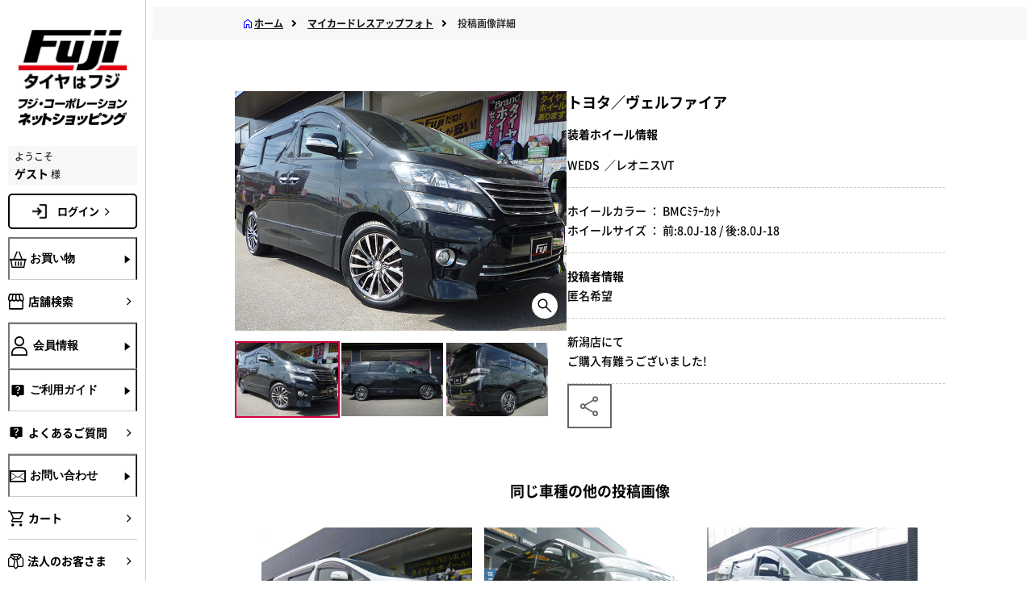

--- FILE ---
content_type: text/html; charset=shift_jis
request_url: https://www.fujicorporation.com/shop/contributeimage/contributeimagedetail.aspx?car_maker=&wheel_maker=166&user_review=80326
body_size: 52198
content:
<!DOCTYPE HTML PUBLIC "-//W3C//DTD HTML 4.01 Transitional//EN"
    "http://www.w3.org/TR/html4/loose.dtd">
<html lang="ja">
<head>

<title>投稿画像詳細フジ・コーポレーション通販サイト　タイヤ＆ホイール、カー用品の専門店　</title>

<meta http-equiv="Content-Type" content="text/html; charset=Shift_JIS">
<meta name="description" content="タイヤホイールセットならフジにおまかせ。新作ホイール続々入荷中。ワーク、レイズ、ウェッズ、ＢＢＳ、ヨコハマ、ダンロップ、ブリヂストン、スタッドレスタイヤ、カー用品も豊富に取り揃えております。タイヤはフジ">
<meta name="keywords" content="タイヤ,ホイール,ワ－ク,レイズ,ウェッズ,スタッドレス">
<meta http-equiv="content-style-type" content="text/css">
<meta name="viewport" content="width=device-width,initial-scale=1.0,minimum-scale=1.0,maximum-scale=1.0,user-scalable=no">
<meta http-equiv="content-script-type" content="text/javascript">
<meta name="format-detection" content="telephone=no">
<link rel="alternate" type="application/rss+xml" title="ecbeing topic feed" href="https://www.fujicorporation.com/shop/topic/feed.rss">
<link rel="SHORTCUT ICON" href="../../favicon.ico">
<link rel="SHORTCUT ICON" href="/img/usr/icon_header_lang.gif">
<link rel="stylesheet" href="/BASE/asset/vender/owlcarousel/assets/owl.carousel.min.css" />
<link rel="stylesheet" href="/BASE/asset/vender/owlcarousel/assets/owl.theme.default.min.css" />
<link rel="stylesheet" href="/BASE/asset/vender/magnific-popup.min.css" />
<link rel="stylesheet" href="/css/style-ecb-ext-sp.css">
<link rel="stylesheet" type="text/css" href="/css/core.css" />
<link rel="stylesheet" type="text/css" href="/css/skin.css" />
<script language="JavaScript" type="text/javascript" src="/js/common.js"></script>
<script language="JavaScript" type="text/javascript" src="/js/common_sp.js"></script>
<script type="text/javascript" src="/BASE/asset/vender/owlcarousel/owl.carousel.min.js"></script>
<script src="/BASE/asset/vender/jquery.magnific-popup.min.js"></script>
<script src="/js/ecb-sp.min.js?20240411"></script>
<script language="JavaScript" type="text/javascript" src="/js/jquery.min.js"></script>
<script language="JavaScript" type="text/javascript">jQuery.noConflict();</script>
<script language="JavaScript" type="text/javascript" src="/js/jquery_rollover.js"></script>
<script language="JavaScript" type="text/javascript" src="/js/swfobject.js"></script>
<script language="JavaScript" type="text/javascript" src="/js/lookupzip.js"></script>
<script language="JavaScript" type="text/javascript" src="/js/sbm.js"></script>
<script language="JavaScript" type="text/javascript" src="/js/fuji_ajax.js"></script>
<script language="JavaScript" type="text/javascript" src="/js/static/jquery.popupwindow.js" charset="utf-8"></script>
<script language="JavaScript" type="text/javascript" src="/js/static/jquery.jcarousel.js" charset="utf-8"></script>
<script language="JavaScript" type="text/javascript" src="/js/static/jquery.fancybox-1.3.1.js" charset="utf-8"></script>
<script language="JavaScript" type="text/javascript" src="/js/static/effect.js" charset="utf-8"></script>
<link rel="stylesheet" type="text/css" href="/css/toastr.min.css" rel="stylesheet" />
<script language="JavaScript" type="text/javascript" src="/js/toastr.min.js"></script>

  <script type="module" crossorigin src="/js/nw/modulepreload-polyfill.js"></script>
  <script type="module" crossorigin src="/js/nw/common.js?20250107"></script>
  <link rel="stylesheet" crossorigin href="/css/nw/critical.css?20240710">
  <link rel="stylesheet" crossorigin href="/css/nw/main.css?20250116">
  <link rel="stylesheet" crossorigin href="/css/nw/common.css">
  <link rel="stylesheet" crossorigin href="/css/nw/menuCommon.css">

<link rel="stylesheet" crossorigin href="/PC/ja/asset/css/nw/businesshours.css">

</head>
<body oncontextmenu="return false;">
  <iframe src="/shop/clotho/keep-session" style="border:none;margin:0;padding:0;width:1px;height:1px"></iframe>
  
  <!-- .wrapper_ -->
  <div class="layout l-main">
      <script>
  var contextPath = "/shop";
  var contextPathPrefix = "";
  var isJa = true;
</script>
<!--▼GTM引継ぎ用　データレイヤー変数▼-->
<script type="text/javascript">
window.dataLayer = window.dataLayer || [];
dataLayer.push({
'layer_member_name': '',
'layer_amount': __%total%__,
'layer_other1': __%order_id%__,
'layer_other2': __%subtotal_exclude_tax%__,
'layer_other3': '',
'layer_other4': '',
'layer_other5': '',
});
</script>
<!--▲GTM引継ぎ用　データレイヤー変数▲-->

<!--▼202406 Fuji Google Tag Manager▼-->
<!-- Google Tag Manager -->
<script>(function(w,d,s,l,i){w[l]=w[l]||[];w[l].push({'gtm.start':
new Date().getTime(),event:'gtm.js'});var f=d.getElementsByTagName(s)[0],
j=d.createElement(s),dl=l!='dataLayer'?'&l='+l:'';j.async=true;j.src=
'https://www.googletagmanager.com/gtm.js?id='+i+dl;f.parentNode.insertBefore(j,f);
})(window,document,'script','dataLayer','GTM-NWLZQ7N');</script>
<!-- End Google Tag Manager -->

<!-- Google Tag Manager (noscript) -->
<noscript><iframe src="https://www.googletagmanager.com/ns.html?id=GTM-NWLZQ7N"
height="0" width="0" style="display:none;visibility:hidden"></iframe></noscript>
<!-- End Google Tag Manager (noscript) -->
<!--▲202406 Fuji Google Tag Manager▲-->

<!--ｱﾌﾘｴｲﾄﾀｸﾞ-->

<!--新-->
<script>
if (!window.afblpcvLpConf) {
  window.afblpcvLpConf = [];
}
window.afblpcvLpConf.push({
  siteId: "fcd9f192"
});
</script>
<script src="https://t.afi-b.com/jslib/lpcv.js?cid=fcd9f192&pid=L11881i" async="async"></script>
<!--新-->

<script type="text/javascript">
(function(callback){
var script = document.createElement("script");
script.type = "text/javascript";
script.src = "https://www.rentracks.jp/js/itp/rt.track.js?t=" + (new Date()).getTime();
if ( script.readyState ) {
script.onreadystatechange = function() {
if ( script.readyState === "loaded" || script.readyState === "complete" ) {
script.onreadystatechange = null;
callback();
}
};
} else {
script.onload = function() {
callback();
};
}
document.getElementsByTagName("head")[0].appendChild(script);
}(function(){}));
</script>

<!--ｱﾌﾘｴｲﾄﾀｸﾞここまで-->
<!-- facebookタグここから -->
<div id="fb-root"></div>
<script>(function(d, s, id) {
  var js, fjs = d.getElementsByTagName(s)[0];
  if (d.getElementById(id)) return;
  js = d.createElement(s); js.id = id;
  if (isJa) {
    js.src = "//connect.facebook.net/ja_JP/sdk.js#xfbml=1&version=v2.4";
  } else {
    js.src = "//connect.facebook.net/en_US/sdk.js#xfbml=1&version=v2.4";  
  }
  fjs.parentNode.insertBefore(js, fjs);
}(document, 'script', 'facebook-jssdk'));</script>
<!-- facebookタグここまで -->
<!--ADエビス 計測-->
<!-- EBiS tag version4.10 start -->
<script type="text/javascript">
    (function(a,d,e,b,i,s){ window[i]=window[i]||[];var f=function(a,d,e,b,i,s){
        var o=a.getElementsByTagName(d)[0],h=a.createElement(d),t='text/javascript';
        h.type=t;h.async=e;h.onload=function(){ window[i].init(
            { argument:s, auto:true }
        );};h._p=o;return h;},h=f(a,d,e,b,i,s),l='//taj',j=b+s+'/cmt.js';h.src=l+'1.'+j;
        h._p.parentNode.insertBefore(h,h._p);h.onerror=function(k){k=f(a,d,e,b,i,s);
        k.src=l+'2.'+j;k._p.parentNode.insertBefore(k,k._p);};
    })(document,'script',true,'ebis.ne.jp/','ebis','qcN5uVbU');
</script>
<!-- EBiS tag end -->
<!--ADエビス 計測ここまで-->
<!-- Twitter conversion tracking base code -->
<script>
!function(e,t,n,s,u,a){e.twq||(s=e.twq=function(){s.exe?s.exe.apply(s,arguments):s.queue.push(arguments);
},s.version='1.1',s.queue=[],u=t.createElement(n),u.async=!0,u.src='https://static.ads-twitter.com/uwt.js',
a=t.getElementsByTagName(n)[0],a.parentNode.insertBefore(u,a))}(window,document,'script');
twq('config','oh083');
</script>
<!-- End Twitter conversion tracking base code -->
<!-- Twitter conversion tracking event code -->
<script type="text/javascript">
  // Insert Twitter Event ID
  twq('event', 'tw-oh083-oh0dj', {
    conversion_id: null, // use this to pass a unique ID for the conversion event for deduplication (e.g. order id '1a2b3c')
    email_address: null // use this to pass a user’s email address
  });
</script>
<!-- End Twitter conversion tracking event code -->
    <header class="l-main__header js-header" id="header" m:id="QUERY:USER">
      <div class="header__inner">
        <p class="header__user">ようこそ <span class="header__user-name">ゲスト</span> 様</p>
        <nav class="header__nav" aria-label="header-menu"><a class="header__logo" href="/shop/"><img src="/PC/ja/asset/img/nw/logo.jpg" alt="ロゴ"></a>
	<a class="header__logo__txt" href="/shop/"><img src="/PC/ja/asset/img/nw/online_shopping.jpg" alt="フジコーポレーション ネットショッピング"></a>
          <ul class="header__nav-list">
            <li><a class="link -sp-header" href="/shop/sc/shop/index.html" id="side_menu_tenpo"><i class="link__icon icon -size-24 -shop" aria-hidden="true"></i></a></li>
            <li><a class="link -sp-header" href="/shop/customer/login.aspx"><i class="link__icon icon -size-24 -user" aria-hidden="true"></i></a></li>
            <li><a class="link -sp-header -cart" href="/shop/cart/cart.aspx" id="side_menu_cart"><i class="link__icon icon -size-24 -cart" aria-hidden="true"></i><span class="" id="js-cart-counter_sp"></span></a></li>
            <li><a href="#hamburger-menu"><button class="header__toggle js-sp-menu-toggle"><span></span><span></span><span></span></button></a></li>
          </ul>
        </nav>
      </div>
    </header>
    <!-- ↓SP版↓ -->
    <div class="l-main__sp-menu">
      <nav class="sp-menu" aria-label="sp-menu">
        <ul class="sp-menu__list">
          <li class="sp-menu__item"><button class="link -sp-menu js-accordion-open" data-target="sp-menu-0"><i class="link__icon icon -size-24 -basket" aria-hidden="true"></i><span>お買い物</span><i class="icon -plus -size-24" aria-hidden="true"></i></button>
            <ul class="sp-menu__subs inline-links -shopping" data-accordion="sp-menu-0">
              <li class="-block">
                <ul class="inline-links">
                  <li><a class="link -sub-sp-menu" onclick="localStorage.setItem('ecbPage', true);localStorage.setItem('shoppingType', '1');location.href='/shop/'"><i class="link__icon icon -size-24 -undefined" aria-hidden="true"></i><span>タイヤ・ホイールセット</span><i class="icon -right -size-20" aria-hidden="true"></i></a></li>
                  <li><a class="link -sub-sp-menu" onclick="localStorage.setItem('ecbPage', true);localStorage.setItem('shoppingType', '2');location.href='/shop/'"><i class="link__icon icon -size-24 -undefined" aria-hidden="true"></i><span>タイヤ単品</span><i class="icon -right -size-20" aria-hidden="true"></i></a></li>
                  <li><a class="link -sub-sp-menu" onclick="localStorage.setItem('ecbPage', true);localStorage.setItem('shoppingType', '3');location.href='/shop/'"><i class="link__icon icon -size-24 -undefined" aria-hidden="true"></i><span>ホイール単品</span><i class="icon -right -size-20" aria-hidden="true"></i></a></li>
                </ul>
              </li>
              <li class="-block">
                <div class="link -sp-menu -px-0"><span>イメージから探す</span></div>
                <ul class="banners -flex -drawer -in-sp-menu -mt-0">
                  <li class="banners__item -in-sp-menu"><a class="button -fitting-dressup" href="/shop/fitting/fitting.aspx"><img class="banners__button-icon" src="/PC/ja/asset/img/nw/fitting.jpg" alt="" aria-hidden="true"><span class="banners__button-title">ホイール<br>フィッティングルーム</span></a>
                    <p class="banners__button-desc -in-sp-menu">装着シミュレーションで自分の車にホイールを装着したイメージを見てみよう！</p>
                  </li>
                  <li class="banners__item -in-sp-menu"><a class="button -fitting-dressup" href="/shop/contributeimage/contributeimage.aspx"><img class="banners__button-icon" src="/PC/ja/asset/img/nw/dressup.jpg" alt="" aria-hidden="true"><span class="banners__button-title">マイカー<br>ドレスアップフォト</span></a>
                    <p class="banners__button-desc -in-sp-menu">お客様の投稿画像を参考にお好みの商品を探そう！</p>
                  </li>
                </ul>
              </li>
              <li class="-block">
                <div class="link -sp-menu -px-0"><span>カテゴリから探す</span></div>
                <ul class="inline-links">
                  <li><a class="link -sub-sp-menu" href="/shop/summer-tire"><span>サマータイヤ</span><i class="icon -right -size-20" aria-hidden="true"></i></a></li>
                  <li><a class="link -sub-sp-menu" href="/shop/studless-tire"><span>スタッドレスタイヤ</span><i class="icon -right -size-20" aria-hidden="true"></i></a></li>
                  <li><a class="link -sub-sp-menu" href="/shop/wheel"><span>ホイール</span><i class="icon -right -size-20" aria-hidden="true"></i></a></li>
                  <li><a class="link -sub-sp-menu" href="/shop/sc/feature/parts.html"><span>カーパーツなど</span><i class="icon -right -size-20" aria-hidden="true"></i></a></li>
                </ul>
				 <div class="top__btn-wine menue__btn-wine"><a href="/shop/liquor_foods" class="-wine button"><img class="-wine wine_2" src="/PC/ja/asset/img/nw/lf.jpg" alt="wine">
			  <p class="top__btn-wine-title">WINE SHOP FUJI　<br class="only-sp">飲料・食品</p>
            </a></div>
              </li>
            </ul>
          </li>
          <li class="sp-menu__item"><a class="link -sp-menu" href="/shop/sc/shop/index.html" id="side_menu_tenpo"><i class="link__icon icon -size-24 -shop" aria-hidden="true"></i><span>店舗検索</span><i class="icon -right -size-20" aria-hidden="true"></i></a></li>
          <li class="sp-menu__item"><button class="link -sp-menu js-accordion-open" data-target="sp-menu-2"><i class="link__icon icon -size-24 -user" aria-hidden="true"></i><span>会員情報</span><i class="icon -plus -size-24" aria-hidden="true"></i></button>
            <ul class="sp-menu__subs inline-links" data-accordion="sp-menu-2">
              <li><a class="link -sub-sp-menu" href="/shop/customer/login.aspx"><i class="link__icon icon -size-24 -undefined" aria-hidden="true"></i><span>ログイン</span><i class="icon -right -size-20" aria-hidden="true"></i></a></li>
              <li><a class="link -sub-sp-menu" href="/shop/customer/entry.aspx"><i class="link__icon icon -size-24 -undefined" aria-hidden="true"></i><span>新規会員登録</span><i class="icon -right -size-20" aria-hidden="true"></i></a></li>
            </ul>
          </li>
          <li class="sp-menu__item"><button class="link -sp-menu js-accordion-open" data-target="sp-menu-3"><i class="link__icon icon -size-24 -question" aria-hidden="true"></i><span>ご利用ガイド</span><i class="icon -plus -size-24" aria-hidden="true"></i></button>
            <ul class="sp-menu__subs inline-links" data-accordion="sp-menu-3">
  				<li><a class="link -bold -sub-sp-menu" href="/shop/sc/guide/order/payment.html"><i class="link__icon icon -size-24 -undefined" aria-hidden="true"></i><span>ご注文方法・お支払方法</span><i class="icon -right -size-20" aria-hidden="true"></i></a></li>
				<li><a class="link -bold -sub-sp-menu" href="/shop/sc/guide/order/payment.html"><i class="link__icon icon -size-24 -undefined" aria-hidden="true"></i><span>特定商品取引法による表記</span><i class="icon -right -size-20" aria-hidden="true"></i></a></li>
                <li><a class="link -bold -sub-sp-menu" href="/shop/sc/guide/order/flow.html"><i class="link__icon icon -size-24 -undefined" aria-hidden="true"></i><span>ご注文からお届けまで</span><i class="icon -right -size-20" aria-hidden="true"></i></a></li>
               <li><a class="link -bold -sub-sp-menu" href="/shop/sc/guide/order/souryo.html"><i class="link__icon icon -size-24 -undefined" aria-hidden="true"></i><span>送料・代引き手数料</span><i class="icon -right -size-20" aria-hidden="true"></i></a></li>
                <li><a class="link -bold -sub-sp-menu" href="/shop/sc/guide/order/kaigaihaisou.html"><i class="link__icon icon -size-24 -undefined" aria-hidden="true"></i><span>国外配送について</span><i class="icon -right -size-20" aria-hidden="true"></i></a></li>
	                <li><a class="link -bold -sub-sp-menu" href="/shop/sc/guide/order/convenience.html"><i class="link__icon icon -size-24 -undefined" aria-hidden="true"></i><span>コンビニ決済サービスのご案内</span><i class="icon -right -size-20" aria-hidden="true"></i></a></li>
    	                <li><a class="link -bold -sub-sp-menu" href="/shop/sc/guide/order/rakuten_id.html"><i class="link__icon icon -size-24 -undefined" aria-hidden="true"></i><span>R-PAY(楽天ペイ)について</span><i class="icon -right -size-20" aria-hidden="true"></i></a></li>
    	               <!--<li><a class="link -bold -sub-sp-menu" href="/shop/sc/guide/order/np_deferred_payment.html"><i class="link__icon icon -size-24 -undefined" aria-hidden="true"></i><span>後払い決済のご案内</span><i class="icon -right -size-20" aria-hidden="true"></i></a></li>-->
		     <li><a class="link -bold -sub-sp-menu" href="/shop/sc/guide/order/atokara.html"><i class="link__icon icon -size-24 -undefined" aria-hidden="true"></i><span>アトカラのご案内</span><i class="icon -right -size-20" aria-hidden="true"></i></a></li>
			<li><a class="link -bold -sub-sp-menu" href="${fujiMayaaUtil.getContextPathJa()}/sc/guide/order/waketara.html"><i class="link__icon icon -size-24 -undefined" aria-hidden="true"></i><span>ワケタラのご案内</span><i class="icon -right -size-20" aria-hidden="true"></i></a></li>	
    	                <li><a class="link -bold -sub-sp-menu" href="/shop/sc/guide/order/receipt.html"><i class="link__icon icon -size-24 -undefined" aria-hidden="true"></i><span>領収書の発行方法について</span><i class="icon -right -size-20" aria-hidden="true"></i></a></li>
    	                <li><a class="link -bold -sub-sp-menu" href="/shop/sc/guide/order/point.html"><i class="link__icon icon -size-24 -undefined" aria-hidden="true"></i><span>ポイントについて</span><i class="icon -right -size-20" aria-hidden="true"></i></a></li>
                           <li><a class="link -bold -sub-sp-menu" href="/shop/sc/guide/order/offical_app.html"><i class="link__icon icon -size-24 -undefined" aria-hidden="true"></i><span>公式アプリについて</span><i class="icon -right -size-20" aria-hidden="true"></i></a></li>
                           <li><a class="link -bold -sub-sp-menu" href="/shop/sc/guide/order/tenpo-uketori.html"><i class="link__icon icon -size-24 -undefined" aria-hidden="true"></i><span>店舗受取りについて</span><i class="icon -right -size-20" aria-hidden="true"></i></a></li>
	    	      <li><a class="link -bold -sub-sp-menu" href="/shop/sc/guide/order/torituke_service.html"><i class="link__icon icon -size-24 -undefined" aria-hidden="true"></i><span>取付協力店 タイヤ取付WEB予約について</span><i class="icon -right -size-20" aria-hidden="true"></i></a></li>
	    	      <li><a class="link -bold -sub-sp-menu" href="/shop/sc/guide/order/usami_torituke.html"><i class="link__icon icon -size-24 -undefined" aria-hidden="true"></i><span>宇佐美SS取り付けサービスについて</span><i class="icon -right -size-20" aria-hidden="true"></i></a></li>
                <li><a class="link -bold -sub-sp-menu" href="/shop/sc/guide/information/index.html"><i class="link__icon icon -size-24 -undefined" aria-hidden="true"></i><span>タイヤ＆ホイールの基礎知識</span><i class="icon -right -size-20" aria-hidden="true"></i></a></li>
            </ul>
          </li>
		  <li class="sp-menu__item"><a class="link -sp-menu" href="/shop/sc/guide/information/qa.html" id="side_menu_yokuaru"><i class="link__icon icon -size-24 -question" aria-hidden="true"></i><span>よくあるご質問</span><i class="icon -right -size-20" aria-hidden="true"></i></a></li>
          <li class="sp-menu__item"><button class="link -sp-menu js-accordion-open" data-target="sp-menu-4"><i class="link__icon icon -size-24 -mail" aria-hidden="true"></i><span>お問い合わせ</span><i class="icon -plus -size-24" aria-hidden="true"></i></button>
            <ul class="sp-menu__subs inline-links" data-accordion="sp-menu-4">
              <li><a class="link -sub-sp-menu" href="http://www.fujicorporation.jp/index.html"><i class="link__icon icon -size-24 -undefined" aria-hidden="true"></i><span>ご注文状況照会</span><i class="icon -right -size-20" aria-hidden="true"></i></a></li>
              <li><a class="link -sub-sp-menu" href="/shop/sc/guide/siteinfo/contactus.html"><i class="link__icon icon -size-24 -undefined" aria-hidden="true"></i><span>通販専用ダイヤル</span><i class="icon -right -size-20" aria-hidden="true"></i></a></li>
              <li><a class="link -sub-sp-menu" href="/shop/contact/contact.aspx"><i class="link__icon icon -size-24 -undefined" aria-hidden="true"></i><span>お問い合わせフォーム</span><i class="icon -right -size-20" aria-hidden="true"></i></a></li>
            </ul>
          </li>
		 
          <li class="sp-menu__item"><a class="link -sp-menu" href="/shop/contact/contact_ws.aspx" id="side_menu_houjin"><i class="link__icon icon -size-24 -hojin" aria-hidden="true"></i><span>法人のお客さま</span><i class="icon -right -size-20" aria-hidden="true"></i></a></li>
 		
          <li class="sp-menu__item"><a class="link -sp-menu" href="/company/" id="side_menu_kaisya"><i class="link__icon icon -size-24 -business" aria-hidden="true"></i><span>会社・採用情報</span><i class="icon -right -size-20" aria-hidden="true"></i></a></li>
        </ul>
      </nav>
    </div>
    <!-- ↓PC版↓ -->
    <div class="l-main__aside js-sidebar">
      <aside class="aside">
        <div class="aside__inner"><a class="aside__logo" href="/shop/"><img src="/PC/ja/asset/img/nw/logo.jpg" alt="ロゴ"><img src="/PC/ja/asset/img/nw/aside_online_shopping.jpg" alt="フジコーポレーション ネットショッピング"></a><div class="aside__user"><span>ようこそ </span><span><b>ゲスト </b> 様</span></div>
		<a class="-nav-main-top main-login" href="/shop/customer/login.aspx">ログイン<i class="icon -right -size-20" aria-hidden="true"></i></a>
          <nav class="aside__nav" aria-label="aside-nav">
            <ul class="aside__main">
              <li class="aside__main__item"><button class="link -nav-main js-drawer-toggle" data-target="shop"><i class="link__icon icon -size-20 -basket" aria-hidden="true"></i><span class="link__title">お買い物</span><i class="icon -forward -size-20" aria-hidden="true"></i></button></li>
              <li class="aside__main__item"><a class="link -nav-main" href="/shop/sc/shop/index.html" id="side_menu_tenpo"><i class="link__icon icon -size-20 -shop" aria-hidden="true"></i><span class="link__title">店舗検索</span><i class="icon -right -size-20" aria-hidden="true"></i></a></li>
              <li class="aside__main__item"><button class="link -nav-main js-drawer-toggle" data-target="user"><i class="link__icon icon -size-20 -user" aria-hidden="true"></i><span class="link__title">会員情報</span><i class="icon -forward -size-20" aria-hidden="true"></i></button></li>
              <li class="aside__main__item"><button class="link -nav-main js-drawer-toggle" data-target="help"><i class="link__icon icon -size-20 -question" aria-hidden="true"></i><span class="link__title">ご利用ガイド</span><i class="icon -forward -size-20" aria-hidden="true"></i></button></li>
	<li class="aside__main__item"><a class="link -nav-main" href="/shop/sc/guide/information/qa.html" id="side_menu_yokuaru"><i class="link__icon icon -size-20 -question" aria-hidden="true"></i><span class="link__title">よくあるご質問</span><i class="icon -right -size-20" aria-hidden="true"></i></a></li>
              <li class="aside__main__item"><button class="link -nav-main js-drawer-toggle" data-target="contact"><i class="link__icon icon -size-20 -mail" aria-hidden="true"></i><span class="link__title">お問い合わせ</span><i class="icon -forward -size-20" aria-hidden="true"></i></button></li>
              <li class="aside__main__item"><a class="link -nav-main" href="/shop/cart/cart.aspx" id="side_menu_cart"><i class="link__icon icon -size-20 -cart" aria-hidden="true"></i><span class="link__title">カート<span class="" id="js-cart-counter_pc"></span></span><i class="icon -right -size-20" aria-hidden="true"></i></a></li>
<li class="aside__main__item"><a class="link -nav-main" href="/shop/contact/contact_ws.aspx" id="side_menu_houjin"><i class="link__icon icon -size-20 -hojin" aria-hidden="true"></i><span class="link__title">法人のお客さま</span><i class="icon -right -size-20" aria-hidden="true"></i></a></li>
<li class="aside__main__item"><a class="link -nav-main" href="/company/" id="side_menu_kaisya" target="_blank"><i class="link__icon icon -size-20 -business" aria-hidden="true"></i><span class="link__title">会社・採用情報</span><i class="icon -right -size-20" aria-hidden="true"></i></a></li>
            </ul>
          </nav>
        </div>
      </aside>
    </div>
    <div class="l-main__drawer">

      <div class="drawer-overlay"></div>
      <div class="drawer">
        <div class="drawer__inner"><button class="drawer__close js-drawer-close"><i class="icon -close -size-40"></i></button>
          <div class="js-drawer" data-drawer="shop">
            <div class="drawer__title"><i class="icon -size-20 -basket" aria-hidden="true"></i><span>お買い物</span></div>
            <div class="drawer__content">
              <ul class="banners -tires-wheels">
                <li class="banners__item"><a class="banners__item button" onclick="localStorage.setItem('ecbPage', true);localStorage.setItem('shoppingType', '1');location.href='/shop/'"><span class="banners__icon -tires-and-wheels"></span><span class="banners__text -drawer"><span>タイヤ・<br>ホイール<br>セット</span><i class="icon -right -size-20" aria-hidden="true"></i></span></a></li>
                <li class="banners__item"><a class="banners__item button" onclick="localStorage.setItem('ecbPage', true);localStorage.setItem('shoppingType', '2');location.href='/shop/'"><span class="banners__icon -tires"></span><span class="banners__text -drawer"><span>タイヤ<br>単品</span><i class="icon -right -size-20" aria-hidden="true"></i></span></a></li>
                <li class="banners__item"><a class="banners__item button" onclick="localStorage.setItem('ecbPage', true);localStorage.setItem('shoppingType', '3');location.href='/shop/'"><span class="banners__icon -wheels"></span><span class="banners__text -drawer"><span>ホイール<br>単品</span><i class="icon -right -size-20" aria-hidden="true"></i></span></a></li>
              </ul>
              <div class="drawer__sub-title"><span>イメージから探す</span></div>
              <ul class="banners -flex -drawer -mt-0">
                <li class="banners__item"><a class="button -fitting-dressup" href="/shop/fitting/fitting.aspx"><img class="banners__button-icon" src="/PC/ja/asset/img/nw/fitting.jpg" alt="" aria-hidden="true"><span class="banners__button-title">ホイール<br>フィッティングルーム</span></a>
                  <p class="banners__button-desc">装着シミュレーションで自分の車にホイールを装着したイメージを見てみよう！</p>
                </li>
                <li class="banners__item"><a class="button -fitting-dressup" href="/shop/contributeimage/contributeimage.aspx"><img class="banners__button-icon" src="/PC/ja/asset/img/nw/dressup.jpg" alt="" aria-hidden="true"><span class="banners__button-title">マイカー<br>ドレスアップフォト</span></a>
                  <p class="banners__button-desc">お客様の投稿画像を参考にお好みの商品を探そう！</p>
                </li>
              </ul>
              <div class="drawer__sub-title"><span>カテゴリから探す</span></div>
              <ul class="inline-links">
                <li><a class="banners__link link" href="/shop/summer-tire"><span class="banners__link-span">サマータイヤ</span><i class="icon -right -size-20" aria-hidden="true"></i></a></li>
                <li><a class="banners__link link" href="/shop/studless-tire"><span class="banners__link-span">スタッドレスタイヤ</span><i class="icon -right -size-20" aria-hidden="true"></i></a></li>
                <li><a class="banners__link link" href="/shop/wheel"><span class="banners__link-span">ホイール</span><i class="icon -right -size-20" aria-hidden="true"></i></a></li>
                <li><a class="banners__link link" href="/shop/sc/feature/parts.html"><span class="banners__link-span">カーパーツなど</span><i class="icon -right -size-20" aria-hidden="true"></i></a></li>
              </ul>
	 <div class="top__btn-wine menue__btn-wine"><a href="/shop/liquor_foods" class="-wine button"><img class="-wine wine_2" src="/PC/ja/asset/img/nw/lf.jpg" alt="wine">
			  <p class="top__btn-wine-title">WINE SHOP FUJI　<br class="only-sp">飲料・食品</p>
            </a></div>
            </div>
          </div>
          <div class="js-drawer">
            <div class="drawer__title"><i class="icon -size-20 -shop" aria-hidden="true"></i><span>店舗検索</span></div>
            <div class="drawer__content">
              <ul class="inline-links"></ul>
            </div>
          </div>
          <div class="js-drawer" data-drawer="user">
            <div class="drawer__title"><i class="icon -size-20 -user" aria-hidden="true"></i><span>会員情報</span></div>
            <div class="drawer__content">
              <ul class="inline-links">
                <li><a class="link -bold -sub-sp-menu" href="/shop/customer/login.aspx"><i class="link__icon icon -size-24 -undefined" aria-hidden="true"></i><span>ログイン</span><i class="icon -right -size-20" aria-hidden="true"></i></a></li>
                <li><a class="link -bold -sub-sp-menu" href="/shop/customer/entry.aspx"><i class="link__icon icon -size-24 -undefined" aria-hidden="true"></i><span>新規会員登録</span><i class="icon -right -size-20" aria-hidden="true"></i></a></li>
              </ul>
            </div>
          </div>
          <div class="js-drawer" data-drawer="help">
            <div class="drawer__title"><i class="icon -size-20 -question" aria-hidden="true"></i><span>ご利用ガイド</span></div>
            <div class="drawer__content">
              <ul class="inline-links">
				<li><a class="link -bold -sub-sp-menu" href="/shop/sc/guide/order/payment.html"><i class="link__icon icon -size-24 -undefined" aria-hidden="true"></i><span>ご注文方法・お支払方法</span><i class="icon -right -size-20" aria-hidden="true"></i></a></li>
				<li><a class="link -bold -sub-sp-menu" href="/shop/sc/guide/order/payment.html"><i class="link__icon icon -size-24 -undefined" aria-hidden="true"></i><span>特定商品取引法による表記</span><i class="icon -right -size-20" aria-hidden="true"></i></a></li>
                <li><a class="link -bold -sub-sp-menu" href="/shop/sc/guide/order/flow.html"><i class="link__icon icon -size-24 -undefined" aria-hidden="true"></i><span>ご注文からお届けまで</span><i class="icon -right -size-20" aria-hidden="true"></i></a></li>
               <li><a class="link -bold -sub-sp-menu" href="/shop/sc/guide/order/souryo.html"><i class="link__icon icon -size-24 -undefined" aria-hidden="true"></i><span>送料・代引き手数料</span><i class="icon -right -size-20" aria-hidden="true"></i></a></li>
                <li><a class="link -bold -sub-sp-menu" href="/shop/sc/guide/order/kaigaihaisou.html"><i class="link__icon icon -size-24 -undefined" aria-hidden="true"></i><span>国外配送について</span><i class="icon -right -size-20" aria-hidden="true"></i></a></li>
	                <li><a class="link -bold -sub-sp-menu" href="/shop/sc/guide/order/convenience.html"><i class="link__icon icon -size-24 -undefined" aria-hidden="true"></i><span>コンビニ決済サービスのご案内</span><i class="icon -right -size-20" aria-hidden="true"></i></a></li>
    	                <li><a class="link -bold -sub-sp-menu" href="/shop/sc/guide/order/rakuten_id.html"><i class="link__icon icon -size-24 -undefined" aria-hidden="true"></i><span>R-PAY(楽天ペイ)について</span><i class="icon -right -size-20" aria-hidden="true"></i></a></li>
    	                <!--<li><a class="link -bold -sub-sp-menu" href="/shop/sc/guide/order/np_deferred_payment.html"><i class="link__icon icon -size-24 -undefined" aria-hidden="true"></i><span>後払い決済のご案内</span><i class="icon -right -size-20" aria-hidden="true"></i></a></li>-->
		     <li><a class="link -sub-sp-menu" href="/shop/sc/guide/order/atokara.html"><i class="link__icon icon -size-24 -undefined" aria-hidden="true"></i><span>アトカラのご案内</span><i class="icon -right -size-20" aria-hidden="true"></i></a></li>
		     <li><a class="link -sub-sp-menu" href="/shop/sc/guide/order/waketara.html"><i class="link__icon icon -size-24 -undefined" aria-hidden="true"></i><span>ワケタラのご案内</span><i class="icon -right -size-20" aria-hidden="true"></i></a></li>
    	                <li><a class="link -bold -sub-sp-menu" href="/shop/sc/guide/order/receipt.html"><i class="link__icon icon -size-24 -undefined" aria-hidden="true"></i><span>領収書の発行方法について</span><i class="icon -right -size-20" aria-hidden="true"></i></a></li>
    	                <li><a class="link -bold -sub-sp-menu" href="/shop/sc/guide/order/point.html"><i class="link__icon icon -size-24 -undefined" aria-hidden="true"></i><span>ポイントについて</span><i class="icon -right -size-20" aria-hidden="true"></i></a></li>
                           <li><a class="link -bold -sub-sp-menu" href="/shop/sc/guide/order/offical_app.html"><i class="link__icon icon -size-24 -undefined" aria-hidden="true"></i><span>公式アプリについて</span><i class="icon -right -size-20" aria-hidden="true"></i></a></li>
                           <li><a class="link -bold -sub-sp-menu" href="/shop/sc/guide/order/tenpo-uketori.html"><i class="link__icon icon -size-24 -undefined" aria-hidden="true"></i><span>店舗受取りについて</span><i class="icon -right -size-20" aria-hidden="true"></i></a></li>
	    	      <li><a class="link -bold -sub-sp-menu" href="/shop/sc/guide/order/torituke_service.html"><i class="link__icon icon -size-24 -undefined" aria-hidden="true"></i><span>取付協力店 タイヤ取付WEB予約について</span><i class="icon -right -size-20" aria-hidden="true"></i></a></li>
	    	       <li><a class="link -bold -sub-sp-menu" href="/shop/sc/guide/order/usami_torituke.html"><i class="link__icon icon -size-24 -undefined" aria-hidden="true"></i><span>宇佐美SS取り付けサービスについて
</span><i class="icon -right -size-20" aria-hidden="true"></i></a></li>
                <li><a class="link -bold -sub-sp-menu" href="/shop/sc/guide/information/index.html"><i class="link__icon icon -size-24 -undefined" aria-hidden="true"></i><span>タイヤ＆ホイールの基礎知識</span><i class="icon -right -size-20" aria-hidden="true"></i></a></li>
              </ul>
            </div>
          </div>
          <div class="js-drawer" data-drawer="contact">
            <div class="drawer__title"><i class="icon -size-20 -mail" aria-hidden="true"></i><span>お問い合わせ</span></div>
            <div class="drawer__content">
              <ul class="inline-links">
                <li><a class="link -bold -sub-sp-menu" href="http://www.fujicorporation.jp/index.html"><i class="link__icon icon -size-24 -undefined" aria-hidden="true"></i><span>ご注文状況照会</span><i class="icon -right -size-20" aria-hidden="true"></i></a></li>
                <li><a class="link -bold -sub-sp-menu" href="/shop/sc/guide/siteinfo/contactus.html"><i class="link__icon icon -size-24 -undefined" aria-hidden="true"></i><span>通販専用ダイヤル</span><i class="icon -right -size-20" aria-hidden="true"></i></a></li>
                <li><a class="link -bold -sub-sp-menu" href="/shop/contact/contact.aspx"><i class="link__icon icon -size-24 -undefined" aria-hidden="true"></i><span>お問い合わせフォーム</span><i class="icon -right -size-20" aria-hidden="true"></i></a></li>
              </ul>
            </div>
          </div>
          <div class="js-drawer">
            <div class="drawer__title"><i class="icon -size-20 -undefined" aria-hidden="true"></i><span>カート</span></div>
            <div class="drawer__content">
              <ul class="inline-links"></ul>
            </div>
          </div>
          <div class="js-drawer">
            <div class="drawer__title"><i class="icon -size-20 -undefined" aria-hidden="true"></i><span>マイページ</span></div>
            <div class="drawer__content">
              <ul class="inline-links"></ul>
            </div>
          </div>
          <div class="js-drawer">
            <div class="drawer__title"><i class="icon -size-20 -hojin" aria-hidden="true"></i><span>法人のお客さま</span></div>
            <div class="drawer__content">
              <ul class="inline-links"></ul>
            </div>
          </div>
          <div class="js-drawer">
            <div class="drawer__title"><i class="icon -size-20 -business" aria-hidden="true"></i><span>会社・採用情報</span></div>
            <div class="drawer__content">
              <ul class="inline-links"></ul>
            </div>
          </div>
        </div>
      </div>
</div>
    <!-- Rendering BodyContents Start -->
  <div class="l-main__main main">
    <meta name="twitter:card" content="summary_large_image">
<meta name="twitter:site" content="@fuji_tire">
<meta name="twitter:title" content="投稿画像詳細フジ・コーポレーション通販サイト　タイヤ＆ホイール、カー用品の専門店　">
<meta name="twitter:description" content="タイヤホイールセットならフジにおまかせ。新作ホイール続々入荷中。ワーク、レイズ、ウェッズ、ＢＢＳ、ヨコハマ、ダンロップ、ブリヂストン、スタッドレスタイヤ、カー用品も豊富に取り揃えております。タイヤはフジ">
<meta name="twitter:image" content="https://www.fujicorporation.com/shop/images/common/ogp.jpg">
<meta property="og:title" content="投稿画像詳細フジ・コーポレーション通販サイト　タイヤ＆ホイール、カー用品の専門店　">
<meta property="og:site_name" content="フジ・コーポレーション通販サイト">
<meta property="og:type" content="article">
<meta property="og:locale" content="ja_JP">
<meta property="og:image" content="https://www.fujicorporation.com/img/user_review/80326_1.jpg">
<meta property="og:description" content="タイヤホイールセットならフジにおまかせ。新作ホイール続々入荷中。ワーク、レイズ、ウェッズ、ＢＢＳ、ヨコハマ、ダンロップ、ブリヂストン、スタッドレスタイヤ、カー用品も豊富に取り揃えております。タイヤはフジ">
<meta property="og:url" content="https://www.fujicorporation.com/shop/contributeimage/contributeimagedetail.aspx?car_maker=&wheel_maker=166&user_review=80326">
<script language="JavaScript" type="text/javascript" src="/js/jcarousel/jquery.jcarousel.js"></script>
<script type="module" crossorigin src="/js/nw/contributeimagedetail.js"></script>
<link rel="stylesheet" crossorigin href="/css/nw/contributeimagedetail.css">
<script language="JavaScript" type="text/javascript">
  jQuery(document).ready(function()
  {
    jQuery('.mtab_content').hide();
    jQuery('ul.mtabs li:first').addClass('active').show();
    jQuery('.mtab_content:first').show();
    jQuery('ul.mtabs li').click(function()
    {
      jQuery('ul.mtabs li').removeClass('active');
      jQuery(this).addClass('active');
      jQuery('.mtab_content').hide();
      var activeTab = jQuery(this).find('a').attr('href');
      jQuery(activeTab).fadeIn();
      return false;
    });
  });

  function OpenSearchCar(goods, img_name)
  {
    switch (arguments.length)
    {
      case 0:
      onCarSelectModalOpen("https://www.fujicorporation.com/shop/goods/searchcar.aspx?wheel=x&mode=setgoods&season=0&goods=W82712","W82712");
      return false;
      case 2:
      onCarSelectModalOpen("https://www.fujicorporation.com/shop/goods/searchcar.aspx?wheel=x&mode=setgoods&season=0&goods=" + goods + "&img_name=",goods);
      return false;
      default:
    }
  }

  function OpenImg(detail)
  {
    opw("https://www.fujicorporation.com/shop/img/reviewwindow.aspx?user_review=80326&detail=" + detail, "reviewwindow", "800", "600", "no");;
  }

  function UpdateImg(detail)
  {
    document.getElementById("imglink").onclick = new Function('OpenImg(' + detail + ');');
    return false;
  }
</script>    
<script language="JavaScript" type="text/javascript">
async function fetchHtml(target){
    if (target) {
    const response = await fetch(target, {
      method: "GET"
    });
    const contentType = response.headers.get("Content-Type");
    let charset;
    if (contentType) {
      const match = contentType.match(/charset=([^;]+)/);
      charset = match ? match[1] : charset;
    }
    if (!response.ok) {
      console.error("Failed to fetch modal content:", response.status);
      modalContents.innerHTML = "<p>Failed to fetch modal content</p>";
      return;
    }
    const buffer = await response.arrayBuffer();
    const decoder = new TextDecoder(charset);
    const decodedHtml = decoder.decode(buffer);
    return decodedHtml;
    }
  }
async function onCarSelectOpen(btn,flg) {
  let modalContents =document.getElementById("modal-contents");
  const target = btn;
    const decodedHtml = await fetchHtml(target);
    let modalElement;
    if(flg == 0){
    modalElement = document.getElementById('carName');
    modalElement.innerHTML = decodedHtml;
    var position = jQuery("#carName:first").offset().top;
    jQuery(".modal__inner").animate({scrollTop: 600}, 500, 'swing');
    jQuery("#carName").animate({scrollTop: -50 }, 50, 'swing');
    let modalDeatailElement = document.getElementById('carDetail');
    modalDeatailElement.innerHTML = `<div class="modal__title">年式/型式/グレード</div>
                                     <div class="flow__car-detail"></div>`;
    } else {
    modalElement = document.getElementById('carDetail');
    modalElement.innerHTML = decodedHtml;
    var position = document.getElementById("carDetail").offsetTop ;
    var position2 = jQuery(".modal__title:last").offset().top + 250 ;
    jQuery(".modal__inner").animate({scrollTop: position}, 500, 'swing');
    jQuery("#carDetail").animate({scrollTop:0}, 0, 'linear');
    }
    tab();
  }
async function onCarSelectModalOpen(btn,goods) {
  let modalContents =document.getElementById("modal-contents");
  const target = btn;
    const decodedHtml = await fetchHtml(target);
    modalContents.innerHTML = `<div class="layout l-main page--modal"></div>
                               <div class="modal__inner -maker-select" id="maker"></div>
                               <div class="modal__inner -car-name" id="carName"></div>
                               <div class="modal__inner -car-detail" id="carDetail"></div>`;
    let modalMakerElement = document.getElementById('maker');
    let modalCarNameElement = document.getElementById('carName');
    let modalDeatailElement = document.getElementById('carDetail');
    if (decodedHtml.indexOf("メーカー") > 0){
      modalMakerElement.innerHTML = decodedHtml;
      modalCarNameElement.innerHTML = `<div class="tabs js-tabs flow -car-name">
                                       <div class="modal__title">車種</div>
                                       <ul class="tabs__controls tab-list flow__car-name-init contribute__modal-carName">
                                         <li class="tabs__control tab"><button class="flow__car-name-init-btn -empty is-active js-tab-open" data-group="set-maker" data-target="init-tires-wheels-en">英数</button></li>
                                         <li class="tabs__control tab"><button class="flow__car-name-init-btn -empty js-tab-open" data-group="set-maker" data-target="init-tires-wheels-a">ア</button></li>
                                         <li class="tabs__control tab"><button class="flow__car-name-init-btn -empty js-tab-open" data-group="set-maker" data-target="init-tires-wheels-ka">カ</button></li>
                                         <li class="tabs__control tab"><button class="flow__car-name-init-btn -empty js-tab-open" data-group="set-maker" data-target="init-tires-wheels-sa">サ</button></li>
                                         <li class="tabs__control tab"><button class="flow__car-name-init-btn -empty js-tab-open" data-group="set-maker" data-target="init-tires-wheels-ta">タ</button></li>
                                         <li class="tabs__control tab"><button class="flow__car-name-init-btn -empty js-tab-open" data-group="set-maker" data-target="init-tires-wheels-na">ナ</button></li>
                                         <li class="tabs__control tab"><button class="flow__car-name-init-btn -empty js-tab-open" data-group="set-maker" data-target="init-tires-wheels-ha">ハ</button></li>
                                         <li class="tabs__control tab"><button class="flow__car-name-init-btn -empty js-tab-open" data-group="set-maker" data-target="init-tires-wheels-ma">マ</button></li>
                                         <li class="tabs__control tab"><button class="flow__car-name-init-btn -empty js-tab-open" data-group="set-maker" data-target="init-tires-wheels-ya">ヤ</button></li>
                                         <li class="tabs__control tab"><button class="flow__car-name-init-btn -empty js-tab-open" data-group="set-maker" data-target="init-tires-wheels-la">ラ</button></li>
                                         <li class="tabs__control tab"><button class="flow__car-name-init-btn -empty js-tab-open" data-group="set-maker" data-target="init-tires-wheels-wa">ワ</button></li>
                                       </ul>
                                       <div class="is-active" data-group="set-maker" data-tab="init-tires-wheels-en"></div>
                                       <div data-group="set-maker" data-tab="init-tires-wheels-a"></div>
                                       <div data-group="set-maker" data-tab="init-tires-wheels-ka"></div>
                                       <div data-group="set-maker" data-tab="init-tires-wheels-sa"></div>
                                       <div data-group="set-maker" data-tab="init-tires-wheels-ta"></div>
                                       <div data-group="set-maker" data-tab="init-tires-wheels-na"></div>
                                       <div data-group="set-maker" data-tab="init-tires-wheels-ha"></div>
                                       <div data-group="set-maker" data-tab="init-tires-wheels-ma"></div>
                                       <div data-group="set-maker" data-tab="init-tires-wheels-ya"></div>
                                       <div data-group="set-maker" data-tab="init-tires-wheels-la"></div>
                                       <div data-group="set-maker" data-tab="init-tires-wheels-wa"></div>
                                     </div>`;
      modalDeatailElement.innerHTML = `<div class="modal__title">年式/型式/グレード</div>
                                       <div class="flow__car-detail"></div>`;
      tab();
      multipleCheck();
      confirmed();
      modalReturn();
      modalCancel();
      modalInner();
      document.body.classList.add("is-modal-open");
      } else {
        modalDeatailElement.innerHTML = decodedHtml;
        const makerDecodedHtml = await fetchHtml("https://www.fujicorporation.com/shop/goods/searchcar.aspx?wheel=x&mode=setgoods&season=0&goods=" + goods + "&img_name=&edit_mycar=x")
        modalMakerElement.innerHTML = makerDecodedHtml;        
        const carDecodedHtml = await fetchHtml("https://www.fujicorporation.com/shop/goods/searchcarssl.aspx?car_maker=" + getCookieValue("CARMAKER") + "&parts=&mycar=&goods=" + goods + "&returnurl=&mode=setgoods&outlet=&inchsize=&season=0&price_class_from=&price_class_to=&img_name=&edit_mycar=x&formname=&contribution=&only=&keyword=")
        modalCarNameElement.innerHTML = carDecodedHtml;
        tab();
        multipleCheck();
        confirmed();
        modalReturn();
        modalCancel();
        modalInner();
        let input_carNames = document.querySelectorAll("input[name=carmaker]");
        for(let element of input_carNames) {
          if (element.id == getCookieValue("CARMAKER") ){
            element.checked = true;
            const activePane = element.closest(".top__tab-content");
            let tabOpen = document.querySelectorAll(".js-tab-open");
            for(let i of tabOpen) {
              if ( i.dataset.target == (activePane.dataset.tab)){
                i.click();
              }
            }
          }
        }
        let input_carmakers = document.querySelectorAll("input[name=selectCarName]");
        for(let element of input_carmakers) {
          if (element.id == getCookieValue("CAR") ){
            element.checked = true;
            const activePane = element.closest(".js-tabs > div");
            let tabOpen = document.querySelectorAll(".js-tab-open");
            for(let i of tabOpen) {
              if ( i.dataset.target == (activePane.dataset.tab)){
                i.click();
              }
            }
          }
        }
      document.body.classList.add("is-modal-open");
      var position = document.getElementById("carDetail").offsetTop ;
      var position2 = jQuery(".modal__title:last").offset().top + 250 ;
      jQuery(".modal__inner").animate({scrollTop: position}, 500, 'swing');
      jQuery("#carDetail").animate({scrollTop:0}, 0, 'linear');
      }
    }
function tab() {
  const $tabs = document.querySelectorAll(".js-tab-open");

  function onClick(e, tab2) {
    e.preventDefault();
    const $clicked = tab2;
    const $parentTabs = $clicked.closest(".js-tabs");
    const activePane = tab2.getAttribute("data-target");
    const $activePane = $parentTabs.querySelector(`[data-tab="${activePane}"]`);
    $parentTabs.querySelectorAll(".js-tab-open").forEach((tab3) => {
      if (tab3.dataset.group === $clicked.dataset.group) {
        if (tab3 !== $clicked) {
          tab3.classList.remove("is-active");
        }
      }
    });
    $parentTabs.querySelectorAll("[data-tab]").forEach((pane) => {
      if (pane.dataset.group === $clicked.dataset.group) {
        if (pane !== $activePane) {
          pane.classList.remove("is-active");
        }
      }
    });
    $clicked.classList.add("is-active");
    $activePane.classList.add("is-active");
  }
  $tabs.forEach((tab2) => {
    tab2.addEventListener("click", (e) => onClick(e, tab2));
  });
}
function multipleCheck() {
  const checkAlls = document.querySelectorAll(".js-check-all");
  checkAlls.forEach((check) => {
    const $checkGroup = document.querySelectorAll(`[name="${check.dataset.name}"]`);
    check.addEventListener("change", () => {
      $checkGroup.forEach((item) => item.checked = check.checked);
    });
    $checkGroup.forEach((item) => {
      item.addEventListener("change", () => {
        const allChecked = Array.from($checkGroup).every((item2) => item2.checked);
        check.checked = allChecked;
      });
    });
  });
}

function confirmed() {
  const checkbox = document.querySelector('input[name="confirmed"]');
  const button = document.querySelector(".button.-proceed");
  if (checkbox) {
    checkbox.addEventListener("change", function() {
      if (checkbox.checked) {
        button.removeAttribute("disabled");
      } else {
        button.setAttribute("disabled", "disabled");
      }
    });
  }
}

function modalReturn() {
  var returnButton = document.querySelector(".js-return");
  if (returnButton) {
    var closeButton = document.querySelector(".js-modal-close");
    returnButton.addEventListener("click", function() {
      closeButton.click();
    });
  }
}

function modalCancel() {
  var cancelButton = document.querySelector(".js-modal-cancel");
  if (cancelButton) {
    var closeButton = document.querySelector(".js-modal-close");
    cancelButton.addEventListener("click", function() {
      closeButton.click();
    });
  }
}

function modalInner() {
  const modalInnerOpenBtns = document.querySelectorAll(".js-modal-inner");
  const modalInnerCloseBtns = document.querySelectorAll(
    ".js-modal-inner-close"
  );
  const modalInnerAddBtns = document.querySelectorAll(".js-modal-inner-add");
  modalInnerOpenBtns.forEach((btn) => {
    btn.addEventListener("click", () => onOpenInner());
  });
  modalInnerCloseBtns.forEach((btn) => {
    btn.addEventListener("click", () => onCloseInner());
  });
  modalInnerAddBtns.forEach((btn) => {
    btn.addEventListener("click", () => onCloseInner());
  });
}
function getCookieValue(key) {
  const cookies = document.cookie.split(';')
  const foundCookie = cookies.find(
    (cookie) => cookie.split('=')[0].trim() === key.trim()
  )
  if (foundCookie) {
    const cookieValue = decodeURIComponent(foundCookie.split('=')[1])
    return cookieValue
  }
  return ''
};
function getParam(name, url) {
    if (!url) url = window.location.href;
    name = name.replace(/[\[\]]/g, "\\$&");
    var regex = new RegExp("[?&]" + name + "(=([^&#]*)|&|#|$)"),
        results = regex.exec(url);
    if (!results) return null;
    if (!results[2]) return '';
    return decodeURIComponent(results[2].replace(/\+/g, " "));
}
</script>    
	<ul class="breadcrumb">
	  <li class="breadcrumb__item"><a class="breadcrumb__link" href="https://www.fujicorporation.com/shop/"><i class="icon -home"></i><span class="breadcrumb__title">ホーム</span></a></li>
	  <li class="breadcrumb__item"><a class="breadcrumb__link" href="/shop/contributeimage/contributeimage.aspx"><span class="breadcrumb__title">マイカードレスアップフォト</span></a></li>
	  <li class="breadcrumb__item">
	    <div class="breadcrumb__link"><span class="breadcrumb__title">投稿画像詳細</span></div>
	  </li>
	</ul>
        
        <main class="contribute">
          <div class="contribute__wrap">
            <div class="contribute-detail__head">
        
          <div class="tabs js-tabs">
            <div class="is-active" data-tab="tab1">
              
                <div class="contribute-detail__head-img" data-fancybox="zoom" name="W82712" id="imglink" title="" href="/img/user_review/80326_1.jpg" >
                  <img name="userreview_l" class="contribute-detail__head-mainimg" src="/img/user_review/80326_1.jpg" alt="">
                  <i class="contribute-detail__head-icon icon -search -size-24" aria-hidden="true"></i>
                </div>
              
            </div>
              
            <div data-tab="tab2">
                <div class="contribute-detail__head-img" data-fancybox="zoom" name="W82712" id="imglink" title="" href="/img/user_review/80326_2.jpg" >
                  <img name="userreview_l" class="contribute-detail__head-mainimg" src="/img/user_review/80326_2.jpg" alt="">
                  <i class="contribute-detail__head-icon icon -search -size-24" aria-hidden="true"></i>
                </div>
              </div>
              
            
            <div data-tab="tab3">
                <div class="contribute-detail__head-img" data-fancybox="zoom" name="W82712" id="imglink" title="" href="/img/user_review/80326_3.jpg" >
                  <img name="userreview_l" class="contribute-detail__head-mainimg" src="/img/user_review/80326_3.jpg" alt="">
                  <i class="contribute-detail__head-icon icon -search -size-24" aria-hidden="true"></i>
                </div>
              </div>
              
            <ul class="tabs__controls contribute-detail__control">
              <li class="tabs__control">

  <img class="contribute-detail__control-img js-tab-open is-active js-tab-open" src="/img/user_review/80326_1.jpg" alt="" data-target="tab1">

</li>
<li class="tabs__control">

  <img class="contribute-detail__control-img js-tab-open js-tab-open" src="/img/user_review/80326_2.jpg" alt="" data-target="tab2">

</li>
<li class="tabs__control">

  <img class="contribute-detail__control-img js-tab-open js-tab-open" src="/img/user_review/80326_3.jpg" alt="" data-target="tab3">

</li>

            </ul>
          </div>
          
          <div class="contribute-detail__head-list">
            <div class="contribute-detail__head-textarea">
            <div class="contribute-detail__head-title">トヨタ／ヴェルファイア</div>
            <div class="contribute-detail__head-heading">装着ホイール情報</div>
            <div class="contribute-detail__head-text">
              WEDS&nbsp;&nbsp;／レオニスVT
            </div>
            <div class="contribute-detail__head-text">ホイールカラー&nbsp;：&nbsp;BMCﾐﾗｰｶｯﾄ<br>
              ホイールサイズ&nbsp;：&nbsp;前:8.0J-18&nbsp;/&nbsp;後:8.0J-18
            </div>
            <div class="contribute-detail__head-message">
              <div class="contribute-detail__head-info -bold">投稿者情報</div>
              <div class="contribute-detail__head-info">匿名希望</div>
            </div>
            <div class="contribute-detail__head-message">
              <div class="contribute-detail__head-info">新潟店にて</div>
              <div class="contribute-detail__head-info">ご購入有難うございました!
</div>
            </div>
          </div>
          <div class="contribute-detail__head-btn">
          <button class="button -share link js-sns-share" type="button"><svg xmlns="http://www.w3.org/2000/svg" viewBox="0 0 24 28">
          <g clip-path="url(#clip0_4630_2369)">
          <path d="M20.2286 27.0444C19.1863 27.0444 18.2949 26.6741 17.5543 25.9472C16.8137 25.2204 16.4571 24.3289 16.4571 23.2729C16.4571 23.1084 16.4571 22.9301 16.4983 22.7381C16.5257 22.5598 16.5669 22.3815 16.6217 22.2307L6.47314 16.2924C6.11657 16.6489 5.70514 16.9369 5.23886 17.1427C4.77257 17.3484 4.29257 17.4444 3.77143 17.4444C2.72914 17.4444 1.83771 17.0741 1.09714 16.3472C0.370286 15.6204 0 14.7289 0 13.6729C0 12.6169 0.370286 11.7392 1.09714 10.9987C1.824 10.2581 2.71543 9.90151 3.77143 9.90151C4.29257 9.90151 4.77257 9.99751 5.23886 10.2032C5.70514 10.4089 6.11657 10.6832 6.47314 11.0535L16.6217 5.11523C16.5669 4.96437 16.5257 4.78609 16.4983 4.6078C16.4709 4.42951 16.4571 4.25123 16.4571 4.07294C16.4571 3.03066 16.8274 2.13923 17.5543 1.39866C18.2811 0.658085 19.1726 0.301514 20.2286 0.301514C21.2846 0.301514 22.1623 0.671799 22.9029 1.39866C23.6434 2.12551 24 3.01694 24 4.07294C24 5.12894 23.6297 6.00666 22.9029 6.74723C22.176 7.4878 21.2846 7.84437 20.2286 7.84437C19.7074 7.84437 19.2274 7.74837 18.7611 7.54266C18.2949 7.33694 17.8834 7.06266 17.5269 6.69237L7.37829 12.6307C7.43314 12.7815 7.47429 12.9598 7.50171 13.1381C7.52914 13.3164 7.54286 13.4947 7.54286 13.6729C7.54286 13.8512 7.54286 14.0158 7.50171 14.2078C7.46057 14.3998 7.43314 14.5644 7.37829 14.7152L17.5269 20.6535C17.8834 20.2969 18.2949 20.0089 18.7611 19.8032C19.2274 19.5975 19.7074 19.5015 20.2286 19.5015C21.2709 19.5015 22.1623 19.8718 22.9029 20.5987C23.6434 21.3255 24 22.2169 24 23.2729C24 24.3289 23.6297 25.2067 22.9029 25.9472C22.176 26.6878 21.2846 27.0444 20.2286 27.0444ZM20.2286 5.78723C20.7086 5.78723 21.1063 5.62266 21.4491 5.29351C21.7783 4.96437 21.9429 4.55294 21.9429 4.07294C21.9429 3.59294 21.7783 3.19523 21.4491 2.85237C21.12 2.52323 20.7086 2.35866 20.2286 2.35866C19.7486 2.35866 19.3509 2.52323 19.008 2.85237C18.6789 3.18151 18.5143 3.59294 18.5143 4.07294C18.5143 4.55294 18.6789 4.95066 19.008 5.29351C19.3371 5.62266 19.7486 5.78723 20.2286 5.78723ZM3.77143 15.3872C4.25143 15.3872 4.64914 15.2227 4.992 14.8935C5.32114 14.5644 5.48571 14.1529 5.48571 13.6729C5.48571 13.1929 5.32114 12.7952 4.992 12.4524C4.66286 12.1232 4.25143 11.9587 3.77143 11.9587C3.29143 11.9587 2.89371 12.1232 2.55086 12.4524C2.22171 12.7815 2.05714 13.1929 2.05714 13.6729C2.05714 14.1529 2.22171 14.5507 2.55086 14.8935C2.88 15.2227 3.29143 15.3872 3.77143 15.3872ZM20.2286 24.9872C20.7086 24.9872 21.1063 24.8227 21.4491 24.4935C21.7783 24.1644 21.9429 23.7529 21.9429 23.2729C21.9429 22.7929 21.7783 22.3952 21.4491 22.0524C21.12 21.7232 20.7086 21.5587 20.2286 21.5587C19.7486 21.5587 19.3509 21.7232 19.008 22.0524C18.6789 22.3815 18.5143 22.7929 18.5143 23.2729C18.5143 23.7529 18.6789 24.1507 19.008 24.4935C19.3371 24.8227 19.7486 24.9872 20.2286 24.9872Z"></path>
          </g>
          </svg></button>
          </div>
        </div>
      </div>

      
      

      
      


      <div class="contribute-detail__slider">
        <div class="contribute-detail__slider-title">同じ車種の他の投稿画像</div>
        <div class="contribute-detail__slider-inner">
           <div class="swiper contribute-detail__slider-container js-contribute-container">
             <div class="swiper-wrapper contribute-detail__slider-wrap">
              <a class="swiper-slide contribute-detail__slider-img"  href="/shop/contributeimage/contributeimagedetail.aspx?car_maker=&wheel_maker=166&user_review=96872">
	
	<img src="/img/user_review/96872_1.jpg" alt="">
	
</a>
<a class="swiper-slide contribute-detail__slider-img"  href="/shop/contributeimage/contributeimagedetail.aspx?car_maker=&wheel_maker=166&user_review=94902">
	
	<img src="/img/user_review/94902_1.jpg" alt="">
	
</a>
<a class="swiper-slide contribute-detail__slider-img"  href="/shop/contributeimage/contributeimagedetail.aspx?car_maker=&wheel_maker=166&user_review=93275">
	
	<img src="/img/user_review/93275_1.jpg" alt="">
	
</a>
<a class="swiper-slide contribute-detail__slider-img"  href="/shop/contributeimage/contributeimagedetail.aspx?car_maker=&wheel_maker=166&user_review=91609">
	
	<img src="/img/user_review/91609_1.jpg" alt="">
	
</a>
<a class="swiper-slide contribute-detail__slider-img"  href="/shop/contributeimage/contributeimagedetail.aspx?car_maker=&wheel_maker=166&user_review=91371">
	
	<img src="/img/user_review/91371_1.jpg" alt="">
	
</a>
<a class="swiper-slide contribute-detail__slider-img"  href="/shop/contributeimage/contributeimagedetail.aspx?car_maker=&wheel_maker=166&user_review=89426">
	
	<img src="/img/user_review/89426_1.jpg" alt="">
	
</a>
<a class="swiper-slide contribute-detail__slider-img"  href="/shop/contributeimage/contributeimagedetail.aspx?car_maker=&wheel_maker=166&user_review=88223">
	
	<img src="/img/user_review/88223_1.jpg" alt="">
	
</a>
<a class="swiper-slide contribute-detail__slider-img"  href="/shop/contributeimage/contributeimagedetail.aspx?car_maker=&wheel_maker=166&user_review=88002">
	
	<img src="/img/user_review/88002_1.jpg" alt="">
	
</a>
<a class="swiper-slide contribute-detail__slider-img"  href="/shop/contributeimage/contributeimagedetail.aspx?car_maker=&wheel_maker=166&user_review=89861">
	
	<img src="/img/user_review/89861_1.jpg" alt="">
	
</a>
<a class="swiper-slide contribute-detail__slider-img"  href="/shop/contributeimage/contributeimagedetail.aspx?car_maker=&wheel_maker=166&user_review=83520">
	
	<img src="/img/user_review/83520_1.jpg" alt="">
	
</a>

             </div>
           </div>
           <div class="swiper-button-prev contribute-detail__slider-prev"></div>
           <div class="swiper-button-next contribute-detail__slider-next"></div>
        </div>
        <div class="contribute-detail__slider-btn"><button class="button -contribute" type="button" onclick="location.href='/shop/contributeimage/contributeimage.aspx?all=True'"" ><span>全投稿一覧</span></button></div>
      </div>
      <div class="contribute-detail__wheel">
        <div class="contribute-detail__wheel-title">装着しているホイール</div>
	    
	      <div class="contribute-detail__wheel-title">こちらのお車に装着しているホイールサイズ、カラーは販売終了となっております。</div>
	    
      </div><a class="button -back -gray" href="javascript:history.go(-1);"><span>一覧に戻る</span></a>
      
    </div><!-- contribute-detail__head -->
  </div><!-- contribute__wrap -->
    <!-- Rendering BodyContents End -->
    <div class="l-main__footer"><a class="to_top js-toTop-btn"><img src="[data-uri]" alt="" /></a>
        <div class="loader">
          <div class="loader-inner"><img class="car__body" src="/PC/ja/asset/img/nw/tire-loading.png" alt=""></div>
        </div>
        <footer class="footer">
          <div class="footer__contact">
            <ul class="footer__contact__sns">
              <li class="footer__contact__sns-item"><a class="footer__contact__sns-link" href="https://www.instagram.com/fujicorporation/" target="_blank"><img src="[data-uri]" alt="instagram"></a></li>
              <li class="footer__contact__sns-item"><a class="footer__contact__sns-link" href="https://twitter.com/fuji_tire" target="_blank"><img src="[data-uri]" alt="x"></a></li>
              <li class="footer__contact__sns-item"><a class="footer__contact__sns-link" href="https://www.facebook.com/fujicorporation/" target="_blank"><img src="[data-uri]" alt="facebook"></a></li>
              <li class="footer__contact__sns-item"><a class="footer__contact__sns-link" href="https://line.me/R/ti/p/%40kfl0668f" target="_blank"><img src="[data-uri]" alt="line"></a></li>
            </ul>
            <div class="footer__contact__info container">
              <div class="footer__contact__info-inner"><span class="footer__contact__info-text">通販専用ダイヤル</span>
                <div class="footer__contact__info-detail"><span class="footer__contact__info-tel"><img src="[data-uri]" alt="電話アイコン"><a href="tel:0120195205">0120-195-205</a></span>
		<span class="footer__contact__info-time">受付時間:<span class="businesshours"></span></span>
              </div>
            </div>
		  </div>
          </div>
          <div class="footer__main">
            <div class="footer__inner">
              <div class="footer__info">
                <ul class="footer__nav">
                  <li class="footer__nav-item"><a class="link -nav-footer" href="/shop/sc/guide/order/shoppinglaw.html"><span>特定商取引法に基づく表記</span><i class="icon -right -size-16"></i></a></li>
                  <li class="footer__nav-item"><a class="link -nav-footer" href="/shop/sc/guide/siteinfo/policy.html"><span>個人情報保護方針について</span><i class="icon -right -size-16"></i></a></li>
                  <li class="footer__nav-item"><a class="link -nav-footer" href="/shop/sc/guide/siteinfo/index.html"><span>当サイトのご利用について</span><i class="icon -right -size-16"></i></a></li>
                  <li class="footer__nav-item"><a href="/shop/sc/guide/information/qa.html" class="link -nav-footer"><span>よくあるご質問</span><i class="icon -right -size-16"></i></a></li>
                  <li class="footer__nav-item"><a class="link -nav-footer" href="/company/index.html"><span>会社情報</span><i class="icon -right -size-16"></i></a></li>
                  <li class="footer__nav-item"><a class="link -nav-footer" href="/shop/sc/feature/company_movie.html"><span>動画でわかるフジ・コーポレーション</span><i class="icon -right -size-16"></i></a></li>
                </ul>
                <ul class="footer__licenses">
                  <li class="footer__licenses-item"><img class="-jawa" src="/PC/ja/asset/img/nw/jawa.jpg" alt="jawaライセンス" width="88" height="56"></li>
                  <li class="footer__licenses-item"><img class="-tftc" src="/PC/ja/asset/img/nw/tftc.jpg" alt="tftcライセンス" width="70" height="58"></li>
                  <!--<li class="footer__licenses-item"><img class="-jpx" src="/PC/ja/asset/img/nw/jpx.jpg" alt="jpxライセンス" width="49" height="56"></li>-->
                  <li class="footer__licenses-item">
                    <div id="ss_gmo_globalsign_secured_site_seal" oncontextmenu="return false;" style="width:100px; height:50px"><img id="ss_gmo_globalsign_img" src="[data-uri]" alt="" onclick="ss_open_profile()" style="cursor:pointer; border:0; width:100%"></div>
                    <script>
                      window.addEventListener('load', () => {
                        let s = document.createElement("script");
                        s.src = "https://seal.atlas.globalsign.com/gss/one/seal?image=seal_115-57_en.png";
                        document.body.appendChild(s);
                      });

                    </script>
                  </li>
                </ul>
                <p class="footer__copyright">Copyright &copy; 2024 Fuji Corporation, Ltd. All rights reserved.</p>
              </div>
            </div>
          </div>
        </footer>
</div>

  </div>
  <div class="sns-share js-sns-share-dialog">
    <div class="sns-share__overlay js-sns-share-close"></div>
    <div class="sns-share__inner">
      <div class="sns-share__content">
        <ul class="sns-share__btns">
          <li><button class="sns-share__btn js-clipboard"><img src="[data-uri]" alt="リンクをコピー"><span class="sns-share__title">コピー</span></button></li>
          <li><a class="sns-share__btn" href="https://twitter.com/share?url=" target="_blank" rel="nofollow noopener noreferrer"><img src="[data-uri]" alt="sns-x"></a></li>
          <li><a class="sns-share__btn" href="http://www.facebook.com/share.php?u=" target="_blank" rel="nofollow noopener noreferrer"><img src="[data-uri]" alt="facebook"></a></li>
          <li><a class="sns-share__btn" href="https://social-plugins.line.me/lineit/share?url=" target="_blank" rel="nofollow noopener noreferrer"><img src="[data-uri]" alt="line"></a></li>
          <li><a class="sns-share__btn" href="https://www.pinterest.com/pin/create/button/?url=" target="_blank" rel="nofollow noopener noreferrer"><img src="[data-uri]" alt="pinterest"></a></li>
        </ul>
      </div>
      <div class="sns-share__footer"><button class="button link sns-share__close js-sns-share-close"><i class="icon -close"></i></button></div>
    </div>
  </div>
  <!-- /.container_r2_ -->
  		
  
  <script type="text/javascript" language="JavaScript">
	
	$(function(){
    	// カート投入点数表示
    	var cartNum = getCookie('CART_NUM');
    	if ($.isNumeric(cartNum) && cartNum > 0) {
        	$("#js-cart-counter_sp").text(cartNum);
        	document.getElementById('js-cart-counter_sp').classList.add('link__count');
        	$("#js-cart-counter_pc").text(cartNum);
        	document.getElementById('js-cart-counter_pc').classList.add('link__cart-num');
    	}
	});

	/**
 	* クッキーの取得
 	* @param key
 	* @returns
 	*/
	function getCookie(key) {
    	var cookieString = document.cookie;
    	var cookieKeyArray = cookieString.split(";");
    	for (var i=0; i<cookieKeyArray.length; i++) {
        	var targetCookie = cookieKeyArray[i];
        	targetCookie = targetCookie.replace(/^\s+|\s+$/g, "");
        	var valueIndex = targetCookie.indexOf("=");
        	if (targetCookie.substring(0, valueIndex) == key) {
            	return unescape(targetCookie.slice(valueIndex + 1));
        	}
    	}
    	return "";
	}
	</script>
</body>
</div>
</html>



--- FILE ---
content_type: text/css
request_url: https://www.fujicorporation.com/css/nw/contributeimagedetail.css
body_size: 6100
content:
:root {
  --f-spinner-width: 36px;
  --f-spinner-height: 36px;
  --f-spinner-color-1: rgba(0, 0, 0, 0.1);
  --f-spinner-color-2: rgba(17, 24, 28, 0.8);
  --f-spinner-stroke: 2.75
}

.f-spinner {
  margin: auto;
  padding: 0;
  width: var(--f-spinner-width);
  height: var(--f-spinner-height)
}

.f-spinner svg {
  width: 100%;
  height: 100%;
  vertical-align: top;
  -webkit-animation: f-spinner-rotate 2s linear infinite;
  animation: f-spinner-rotate 2s linear infinite
}

.f-spinner svg * {
  stroke-width: var(--f-spinner-stroke);
  fill: none
}

.f-spinner svg *:first-child {
  stroke: var(--f-spinner-color-1)
}

.f-spinner svg *:last-child {
  stroke: var(--f-spinner-color-2);
  -webkit-animation: f-spinner-dash 2s ease-in-out infinite;
  animation: f-spinner-dash 2s ease-in-out infinite
}

@-webkit-keyframes f-spinner-rotate {
  100% {
    -webkit-transform: rotate(360deg);
    transform: rotate(360deg)
  }
}

@keyframes f-spinner-rotate {
  100% {
    -webkit-transform: rotate(360deg);
    transform: rotate(360deg)
  }
}

@-webkit-keyframes f-spinner-dash {
  0% {
    stroke-dasharray: 1, 150;
    stroke-dashoffset: 0
  }

  50% {
    stroke-dasharray: 90, 150;
    stroke-dashoffset: -35
  }

  100% {
    stroke-dasharray: 90, 150;
    stroke-dashoffset: -124
  }
}

@keyframes f-spinner-dash {
  0% {
    stroke-dasharray: 1, 150;
    stroke-dashoffset: 0
  }

  50% {
    stroke-dasharray: 90, 150;
    stroke-dashoffset: -35
  }

  100% {
    stroke-dasharray: 90, 150;
    stroke-dashoffset: -124
  }
}

.f-throwOutUp {
  -webkit-animation: var(--f-throw-out-duration, 0.175s) ease-out both f-throwOutUp;
  animation: var(--f-throw-out-duration, 0.175s) ease-out both f-throwOutUp
}

.f-throwOutDown {
  -webkit-animation: var(--f-throw-out-duration, 0.175s) ease-out both f-throwOutDown;
  animation: var(--f-throw-out-duration, 0.175s) ease-out both f-throwOutDown
}

@-webkit-keyframes f-throwOutUp {
  to {
    -webkit-transform: translate3d(0, calc(var(--f-throw-out-distance, 150px) * -1), 0);
    transform: translate3d(0, calc(var(--f-throw-out-distance, 150px) * -1), 0);
    opacity: 0
  }
}

@keyframes f-throwOutUp {
  to {
    -webkit-transform: translate3d(0, calc(var(--f-throw-out-distance, 150px) * -1), 0);
    transform: translate3d(0, calc(var(--f-throw-out-distance, 150px) * -1), 0);
    opacity: 0
  }
}

@-webkit-keyframes f-throwOutDown {
  to {
    -webkit-transform: translate3d(0, var(--f-throw-out-distance, 150px), 0);
    transform: translate3d(0, var(--f-throw-out-distance, 150px), 0);
    opacity: 0
  }
}

@keyframes f-throwOutDown {
  to {
    -webkit-transform: translate3d(0, var(--f-throw-out-distance, 150px), 0);
    transform: translate3d(0, var(--f-throw-out-distance, 150px), 0);
    opacity: 0
  }
}

.f-zoomInUp {
  -webkit-animation: var(--f-transition-duration, 0.2s) ease .1s both f-zoomInUp;
  animation: var(--f-transition-duration, 0.2s) ease .1s both f-zoomInUp
}

.f-zoomOutDown {
  -webkit-animation: var(--f-transition-duration, 0.2s) ease both f-zoomOutDown;
  animation: var(--f-transition-duration, 0.2s) ease both f-zoomOutDown
}

@-webkit-keyframes f-zoomInUp {
  from {
    -webkit-transform: scale(0.975) translate3d(0, 16px, 0);
    transform: scale(0.975) translate3d(0, 16px, 0);
    opacity: 0
  }

  to {
    -webkit-transform: scale(1) translate3d(0, 0, 0);
    transform: scale(1) translate3d(0, 0, 0);
    opacity: 1
  }
}

@keyframes f-zoomInUp {
  from {
    -webkit-transform: scale(0.975) translate3d(0, 16px, 0);
    transform: scale(0.975) translate3d(0, 16px, 0);
    opacity: 0
  }

  to {
    -webkit-transform: scale(1) translate3d(0, 0, 0);
    transform: scale(1) translate3d(0, 0, 0);
    opacity: 1
  }
}

@-webkit-keyframes f-zoomOutDown {
  to {
    -webkit-transform: scale(0.975) translate3d(0, 16px, 0);
    transform: scale(0.975) translate3d(0, 16px, 0);
    opacity: 0
  }
}

@keyframes f-zoomOutDown {
  to {
    -webkit-transform: scale(0.975) translate3d(0, 16px, 0);
    transform: scale(0.975) translate3d(0, 16px, 0);
    opacity: 0
  }
}

.f-fadeIn {
  -webkit-animation: var(--f-transition-duration, 0.2s) var(--f-transition-easing, ease) var(--f-transition-delay, 0s) both f-fadeIn;
  animation: var(--f-transition-duration, 0.2s) var(--f-transition-easing, ease) var(--f-transition-delay, 0s) both f-fadeIn;
  z-index: 2
}

.f-fadeOut {
  -webkit-animation: var(--f-transition-duration, 0.2s) var(--f-transition-easing, ease) var(--f-transition-delay, 0s) both f-fadeOut;
  animation: var(--f-transition-duration, 0.2s) var(--f-transition-easing, ease) var(--f-transition-delay, 0s) both f-fadeOut;
  z-index: 1
}

@-webkit-keyframes f-fadeIn {
  0% {
    opacity: 0
  }

  100% {
    opacity: 1
  }
}

@keyframes f-fadeIn {
  0% {
    opacity: 0
  }

  100% {
    opacity: 1
  }
}

@-webkit-keyframes f-fadeOut {
  100% {
    opacity: 0
  }
}

@keyframes f-fadeOut {
  100% {
    opacity: 0
  }
}

.f-fadeFastIn {
  -webkit-animation: var(--f-transition-duration, 0.2s) ease-out both f-fadeFastIn;
  animation: var(--f-transition-duration, 0.2s) ease-out both f-fadeFastIn;
  z-index: 2
}

.f-fadeFastOut {
  -webkit-animation: var(--f-transition-duration, 0.1s) ease-out both f-fadeFastOut;
  animation: var(--f-transition-duration, 0.1s) ease-out both f-fadeFastOut;
  z-index: 2
}

@-webkit-keyframes f-fadeFastIn {
  0% {
    opacity: .75
  }

  100% {
    opacity: 1
  }
}

@keyframes f-fadeFastIn {
  0% {
    opacity: .75
  }

  100% {
    opacity: 1
  }
}

@-webkit-keyframes f-fadeFastOut {
  100% {
    opacity: 0
  }
}

@keyframes f-fadeFastOut {
  100% {
    opacity: 0
  }
}

.f-fadeSlowIn {
  -webkit-animation: var(--f-transition-duration, 0.5s) ease both f-fadeSlowIn;
  animation: var(--f-transition-duration, 0.5s) ease both f-fadeSlowIn;
  z-index: 2
}

.f-fadeSlowOut {
  -webkit-animation: var(--f-transition-duration, 0.5s) ease both f-fadeSlowOut;
  animation: var(--f-transition-duration, 0.5s) ease both f-fadeSlowOut;
  z-index: 1
}

@-webkit-keyframes f-fadeSlowIn {
  0% {
    opacity: 0
  }

  100% {
    opacity: 1
  }
}

@keyframes f-fadeSlowIn {
  0% {
    opacity: 0
  }

  100% {
    opacity: 1
  }
}

@-webkit-keyframes f-fadeSlowOut {
  100% {
    opacity: 0
  }
}

@keyframes f-fadeSlowOut {
  100% {
    opacity: 0
  }
}

.f-crossfadeIn {
  -webkit-animation: var(--f-transition-duration, 0.2s) ease-out both f-crossfadeIn;
  animation: var(--f-transition-duration, 0.2s) ease-out both f-crossfadeIn;
  z-index: 2
}

.f-crossfadeOut {
  -webkit-animation: calc(var(--f-transition-duration, 0.2s)*.5) linear .1s both f-crossfadeOut;
  animation: calc(var(--f-transition-duration, 0.2s)*.5) linear .1s both f-crossfadeOut;
  z-index: 1
}

@-webkit-keyframes f-crossfadeIn {
  0% {
    opacity: 0
  }

  100% {
    opacity: 1
  }
}

@keyframes f-crossfadeIn {
  0% {
    opacity: 0
  }

  100% {
    opacity: 1
  }
}

@-webkit-keyframes f-crossfadeOut {
  100% {
    opacity: 0
  }
}

@keyframes f-crossfadeOut {
  100% {
    opacity: 0
  }
}

.f-slideIn.from-next {
  -webkit-animation: var(--f-transition-duration, 0.85s) cubic-bezier(0.16, 1, 0.3, 1) f-slideInNext;
  animation: var(--f-transition-duration, 0.85s) cubic-bezier(0.16, 1, 0.3, 1) f-slideInNext
}

.f-slideIn.from-prev {
  -webkit-animation: var(--f-transition-duration, 0.85s) cubic-bezier(0.16, 1, 0.3, 1) f-slideInPrev;
  animation: var(--f-transition-duration, 0.85s) cubic-bezier(0.16, 1, 0.3, 1) f-slideInPrev
}

.f-slideOut.to-next {
  -webkit-animation: var(--f-transition-duration, 0.85s) cubic-bezier(0.16, 1, 0.3, 1) f-slideOutNext;
  animation: var(--f-transition-duration, 0.85s) cubic-bezier(0.16, 1, 0.3, 1) f-slideOutNext
}

.f-slideOut.to-prev {
  -webkit-animation: var(--f-transition-duration, 0.85s) cubic-bezier(0.16, 1, 0.3, 1) f-slideOutPrev;
  animation: var(--f-transition-duration, 0.85s) cubic-bezier(0.16, 1, 0.3, 1) f-slideOutPrev
}

@-webkit-keyframes f-slideInPrev {
  0% {
    -webkit-transform: translateX(100%);
    transform: translateX(100%)
  }

  100% {
    -webkit-transform: translate3d(0, 0, 0);
    transform: translate3d(0, 0, 0)
  }
}

@keyframes f-slideInPrev {
  0% {
    -webkit-transform: translateX(100%);
    transform: translateX(100%)
  }

  100% {
    -webkit-transform: translate3d(0, 0, 0);
    transform: translate3d(0, 0, 0)
  }
}

@-webkit-keyframes f-slideInNext {
  0% {
    -webkit-transform: translateX(-100%);
    transform: translateX(-100%)
  }

  100% {
    -webkit-transform: translate3d(0, 0, 0);
    transform: translate3d(0, 0, 0)
  }
}

@keyframes f-slideInNext {
  0% {
    -webkit-transform: translateX(-100%);
    transform: translateX(-100%)
  }

  100% {
    -webkit-transform: translate3d(0, 0, 0);
    transform: translate3d(0, 0, 0)
  }
}

@-webkit-keyframes f-slideOutNext {
  100% {
    -webkit-transform: translateX(-100%);
    transform: translateX(-100%)
  }
}

@keyframes f-slideOutNext {
  100% {
    -webkit-transform: translateX(-100%);
    transform: translateX(-100%)
  }
}

@-webkit-keyframes f-slideOutPrev {
  100% {
    -webkit-transform: translateX(100%);
    transform: translateX(100%)
  }
}

@keyframes f-slideOutPrev {
  100% {
    -webkit-transform: translateX(100%);
    transform: translateX(100%)
  }
}

.f-classicIn.from-next {
  -webkit-animation: var(--f-transition-duration, 0.85s) cubic-bezier(0.16, 1, 0.3, 1) f-classicInNext;
  animation: var(--f-transition-duration, 0.85s) cubic-bezier(0.16, 1, 0.3, 1) f-classicInNext;
  z-index: 2
}

.f-classicIn.from-prev {
  -webkit-animation: var(--f-transition-duration, 0.85s) cubic-bezier(0.16, 1, 0.3, 1) f-classicInPrev;
  animation: var(--f-transition-duration, 0.85s) cubic-bezier(0.16, 1, 0.3, 1) f-classicInPrev;
  z-index: 2
}

.f-classicOut.to-next {
  -webkit-animation: var(--f-transition-duration, 0.85s) cubic-bezier(0.16, 1, 0.3, 1) f-classicOutNext;
  animation: var(--f-transition-duration, 0.85s) cubic-bezier(0.16, 1, 0.3, 1) f-classicOutNext;
  z-index: 1
}

.f-classicOut.to-prev {
  -webkit-animation: var(--f-transition-duration, 0.85s) cubic-bezier(0.16, 1, 0.3, 1) f-classicOutPrev;
  animation: var(--f-transition-duration, 0.85s) cubic-bezier(0.16, 1, 0.3, 1) f-classicOutPrev;
  z-index: 1
}

@-webkit-keyframes f-classicInNext {
  0% {
    -webkit-transform: translateX(-75px);
    transform: translateX(-75px);
    opacity: 0
  }

  100% {
    -webkit-transform: translate3d(0, 0, 0);
    transform: translate3d(0, 0, 0);
    opacity: 1
  }
}

@keyframes f-classicInNext {
  0% {
    -webkit-transform: translateX(-75px);
    transform: translateX(-75px);
    opacity: 0
  }

  100% {
    -webkit-transform: translate3d(0, 0, 0);
    transform: translate3d(0, 0, 0);
    opacity: 1
  }
}

@-webkit-keyframes f-classicInPrev {
  0% {
    -webkit-transform: translateX(75px);
    transform: translateX(75px);
    opacity: 0
  }

  100% {
    -webkit-transform: translate3d(0, 0, 0);
    transform: translate3d(0, 0, 0);
    opacity: 1
  }
}

@keyframes f-classicInPrev {
  0% {
    -webkit-transform: translateX(75px);
    transform: translateX(75px);
    opacity: 0
  }

  100% {
    -webkit-transform: translate3d(0, 0, 0);
    transform: translate3d(0, 0, 0);
    opacity: 1
  }
}

@-webkit-keyframes f-classicOutNext {
  100% {
    -webkit-transform: translateX(-75px);
    transform: translateX(-75px);
    opacity: 0
  }
}

@keyframes f-classicOutNext {
  100% {
    -webkit-transform: translateX(-75px);
    transform: translateX(-75px);
    opacity: 0
  }
}

@-webkit-keyframes f-classicOutPrev {
  100% {
    -webkit-transform: translateX(75px);
    transform: translateX(75px);
    opacity: 0
  }
}

@keyframes f-classicOutPrev {
  100% {
    -webkit-transform: translateX(75px);
    transform: translateX(75px);
    opacity: 0
  }
}

:root {
  --f-button-width: 40px;
  --f-button-height: 40px;
  --f-button-border: 0;
  --f-button-border-radius: 0;
  --f-button-color: #374151;
  --f-button-bg: #f8f8f8;
  --f-button-hover-bg: #e0e0e0;
  --f-button-active-bg: #d0d0d0;
  --f-button-shadow: none;
  --f-button-transition: all 0.15s ease;
  --f-button-transform: none;
  --f-button-svg-width: 20px;
  --f-button-svg-height: 20px;
  --f-button-svg-stroke-width: 1.5;
  --f-button-svg-fill: none;
  --f-button-svg-filter: none;
  --f-button-svg-disabled-opacity: 0.65
}

.f-button {
  display: -webkit-box;
  display: -ms-flexbox;
  display: flex;
  -webkit-box-pack: center;
  -ms-flex-pack: center;
  justify-content: center;
  -webkit-box-align: center;
  -ms-flex-align: center;
  align-items: center;
  -webkit-box-sizing: content-box;
  box-sizing: content-box;
  position: relative;
  margin: 0;
  padding: 0;
  width: var(--f-button-width);
  height: var(--f-button-height);
  border: var(--f-button-border);
  border-radius: var(--f-button-border-radius);
  color: var(--f-button-color);
  background: var(--f-button-bg);
  -webkit-box-shadow: var(--f-button-shadow);
  box-shadow: var(--f-button-shadow);
  pointer-events: all;
  cursor: pointer;
  -webkit-transition: var(--f-button-transition);
  transition: var(--f-button-transition)
}

@media(hover: hover) {
  .f-button:hover:not([disabled]) {
    color: var(--f-button-hover-color);
    background-color: var(--f-button-hover-bg)
  }
}

.f-button:active:not([disabled]) {
  background-color: var(--f-button-active-bg)
}

.f-button:focus:not(:focus-visible) {
  outline: none
}

.f-button:focus-visible {
  outline: none;
  -webkit-box-shadow: inset 0 0 0 var(--f-button-outline, 2px) var(--f-button-outline-color, var(--f-button-color));
  box-shadow: inset 0 0 0 var(--f-button-outline, 2px) var(--f-button-outline-color, var(--f-button-color))
}

.f-button svg {
  width: var(--f-button-svg-width);
  height: var(--f-button-svg-height);
  fill: var(--f-button-svg-fill);
  stroke: currentColor;
  stroke-width: var(--f-button-svg-stroke-width);
  stroke-linecap: round;
  stroke-linejoin: round;
  -webkit-transition: opacity .15s ease;
  transition: opacity .15s ease;
  -webkit-transform: var(--f-button-transform);
  transform: var(--f-button-transform);
  -webkit-filter: var(--f-button-svg-filter);
  filter: var(--f-button-svg-filter);
  pointer-events: none
}

.f-button[disabled] {
  cursor: default
}

.f-button[disabled] svg {
  opacity: var(--f-button-svg-disabled-opacity)
}

.f-carousel__nav .f-button.is-prev, .f-carousel__nav .f-button.is-next, .fancybox__nav .f-button.is-prev, .fancybox__nav .f-button.is-next {
  position: absolute;
  z-index: 1
}

.is-horizontal .f-carousel__nav .f-button.is-prev, .is-horizontal .f-carousel__nav .f-button.is-next, .is-horizontal .fancybox__nav .f-button.is-prev, .is-horizontal .fancybox__nav .f-button.is-next {
  top: 50%;
  -webkit-transform: translateY(-50%);
  transform: translateY(-50%)
}

.is-horizontal .f-carousel__nav .f-button.is-prev, .is-horizontal .fancybox__nav .f-button.is-prev {
  left: var(--f-button-prev-pos)
}

.is-horizontal .f-carousel__nav .f-button.is-next, .is-horizontal .fancybox__nav .f-button.is-next {
  right: var(--f-button-next-pos)
}

.is-horizontal.is-rtl .f-carousel__nav .f-button.is-prev, .is-horizontal.is-rtl .fancybox__nav .f-button.is-prev {
  left: auto;
  right: var(--f-button-next-pos)
}

.is-horizontal.is-rtl .f-carousel__nav .f-button.is-next, .is-horizontal.is-rtl .fancybox__nav .f-button.is-next {
  right: auto;
  left: var(--f-button-prev-pos)
}

.is-vertical .f-carousel__nav .f-button.is-prev, .is-vertical .f-carousel__nav .f-button.is-next, .is-vertical .fancybox__nav .f-button.is-prev, .is-vertical .fancybox__nav .f-button.is-next {
  top: auto;
  left: 50%;
  -webkit-transform: translateX(-50%);
  transform: translateX(-50%)
}

.is-vertical .f-carousel__nav .f-button.is-prev, .is-vertical .fancybox__nav .f-button.is-prev {
  top: var(--f-button-next-pos)
}

.is-vertical .f-carousel__nav .f-button.is-next, .is-vertical .fancybox__nav .f-button.is-next {
  bottom: var(--f-button-next-pos)
}

.is-vertical .f-carousel__nav .f-button.is-prev svg, .is-vertical .f-carousel__nav .f-button.is-next svg, .is-vertical .fancybox__nav .f-button.is-prev svg, .is-vertical .fancybox__nav .f-button.is-next svg {
  -webkit-transform: rotate(90deg);
  transform: rotate(90deg)
}

.f-carousel__nav .f-button:disabled, .fancybox__nav .f-button:disabled {
  pointer-events: none
}

html.with-fancybox {
  width: auto;
  overflow: visible;
  scroll-behavior: auto
}

html.with-fancybox body {
  -ms-touch-action: none;
  touch-action: none
}

html.with-fancybox body.hide-scrollbar {
  width: auto;
  margin-right: calc(var(--fancybox-body-margin, 0px) + var(--fancybox-scrollbar-compensate, 0px));
  overflow: hidden !important;
  overscroll-behavior-y: none
}

.fancybox__container {
  --fancybox-color: #dbdbdb;
  --fancybox-hover-color: #fff;
  --fancybox-bg: rgba(24, 24, 27, 0.98);
  --fancybox-slide-gap: 10px;
  --f-spinner-width: 50px;
  --f-spinner-height: 50px;
  --f-spinner-color-1: rgba(255, 255, 255, 0.1);
  --f-spinner-color-2: #bbb;
  --f-spinner-stroke: 3.65;
  position: fixed;
  top: 0;
  left: 0;
  bottom: 0;
  right: 0;
  direction: ltr;
  display: -webkit-box;
  display: -ms-flexbox;
  display: flex;
  -webkit-box-orient: vertical;
  -webkit-box-direction: normal;
  -ms-flex-direction: column;
  flex-direction: column;
  -webkit-box-sizing: border-box;
  box-sizing: border-box;
  margin: 0;
  padding: 0;
  color: #f8f8f8;
  -webkit-tap-highlight-color: rgba(0, 0, 0, 0);
  overflow: visible;
  z-index: var(--fancybox-zIndex, 1050);
  outline: none;
  -webkit-transform-origin: top left;
  transform-origin: top left;
  -webkit-text-size-adjust: 100%;
  -moz-text-size-adjust: none;
  -ms-text-size-adjust: 100%;
  text-size-adjust: 100%;
  overscroll-behavior-y: contain
}

.fancybox__container *, .fancybox__container *::before, .fancybox__container *::after {
  -webkit-box-sizing: inherit;
  box-sizing: inherit
}

.fancybox__container::-ms-backdrop {
  background-color: rgba(0, 0, 0, 0)
}

.fancybox__container::backdrop {
  background-color: rgba(0, 0, 0, 0)
}

.fancybox__backdrop {
  position: fixed;
  top: 0;
  left: 0;
  bottom: 0;
  right: 0;
  z-index: -1;
  background: var(--fancybox-bg);
  opacity: var(--fancybox-opacity, 1);
  will-change: opacity
}

.fancybox__carousel {
  position: relative;
  -webkit-box-sizing: border-box;
  box-sizing: border-box;
  -webkit-box-flex: 1;
  -ms-flex: 1;
  flex: 1;
  min-height: 0;
  z-index: 10;
  overflow-y: visible;
  overflow-x: clip
}

.fancybox__viewport {
  width: 100%;
  height: 100%
}

.fancybox__viewport.is-draggable {
  cursor: move;
  cursor: -webkit-grab;
  cursor: grab
}

.fancybox__viewport.is-dragging {
  cursor: move;
  cursor: -webkit-grabbing;
  cursor: grabbing
}

.fancybox__track {
  display: -webkit-box;
  display: -ms-flexbox;
  display: flex;
  margin: 0 auto;
  height: 100%
}

.fancybox__slide {
  -webkit-box-flex: 0;
  -ms-flex: 0 0 auto;
  flex: 0 0 auto;
  position: relative;
  display: -webkit-box;
  display: -ms-flexbox;
  display: flex;
  -webkit-box-orient: vertical;
  -webkit-box-direction: normal;
  -ms-flex-direction: column;
  flex-direction: column;
  -webkit-box-align: center;
  -ms-flex-align: center;
  align-items: center;
  width: 100%;
  height: 100%;
  margin: 0 var(--fancybox-slide-gap) 0 0;
  padding: 4px;
  overflow: auto;
  -ms-scroll-chaining: none;
  overscroll-behavior: contain;
  -webkit-transform: translate3d(0, 0, 0);
  transform: translate3d(0, 0, 0);
  -webkit-backface-visibility: hidden;
  backface-visibility: hidden
}

.fancybox__container:not(.is-compact) .fancybox__slide.has-close-btn {
  padding-top: 40px
}

.fancybox__slide.has-iframe, .fancybox__slide.has-video, .fancybox__slide.has-html5video {
  overflow: hidden
}

.fancybox__slide.has-image {
  overflow: hidden
}

.fancybox__slide.has-image.is-animating, .fancybox__slide.has-image.is-selected {
  overflow: visible
}

.fancybox__slide::before, .fancybox__slide::after {
  content: "";
  -webkit-box-flex: 0;
  -ms-flex: 0 0 0px;
  flex: 0 0 0;
  margin: auto
}

.fancybox__backdrop:empty, .fancybox__viewport:empty, .fancybox__track:empty, .fancybox__slide:empty {
  display: block
}

.fancybox__content {
  -ms-flex-item-align: center;
  align-self: center;
  display: -webkit-box;
  display: -ms-flexbox;
  display: flex;
  -webkit-box-orient: vertical;
  -webkit-box-direction: normal;
  -ms-flex-direction: column;
  flex-direction: column;
  position: relative;
  margin: 0;
  padding: 2rem;
  max-width: 100%;
  color: var(--fancybox-content-color, #374151);
  background: var(--fancybox-content-bg, #fff);
  cursor: default;
  border-radius: 0;
  z-index: 20
}

.is-loading .fancybox__content {
  opacity: 0
}

.is-draggable .fancybox__content {
  cursor: move;
  cursor: -webkit-grab;
  cursor: grab
}

.can-zoom_in .fancybox__content {
  cursor: -webkit-zoom-in;
  cursor: zoom-in
}

.can-zoom_out .fancybox__content {
  cursor: -webkit-zoom-out;
  cursor: zoom-out
}

.is-dragging .fancybox__content {
  cursor: move;
  cursor: -webkit-grabbing;
  cursor: grabbing
}

.fancybox__content [data-selectable], .fancybox__content [contenteditable] {
  cursor: auto
}

.fancybox__slide.has-image>.fancybox__content {
  padding: 0;
  background: rgba(0, 0, 0, 0);
  min-height: 1px;
  background-repeat: no-repeat;
  background-size: contain;
  background-position: center center;
  -webkit-transition: none;
  transition: none;
  -webkit-transform: translate3d(0, 0, 0);
  transform: translate3d(0, 0, 0);
  -webkit-backface-visibility: hidden;
  backface-visibility: hidden
}

.fancybox__slide.has-image>.fancybox__content>picture>img {
  width: 100%;
  height: auto;
  max-height: 100%
}

.is-animating .fancybox__content, .is-dragging .fancybox__content {
  will-change: transform, width, height
}

.fancybox-image {
  margin: auto;
  display: block;
  width: 100%;
  height: 100%;
  min-height: 0;
  -o-object-fit: contain;
  object-fit: contain;
  -webkit-user-select: none;
  -moz-user-select: none;
  -ms-user-select: none;
  user-select: none;
  -webkit-filter: blur(0px);
  filter: blur(0px)
}

.fancybox__caption {
  -ms-flex-item-align: center;
  align-self: center;
  max-width: 100%;
  -ms-flex-negative: 0;
  flex-shrink: 0;
  margin: 0;
  padding: 14px 0 4px 0;
  overflow-wrap: anywhere;
  line-height: 1.375;
  color: var(--fancybox-color, currentColor);
  opacity: var(--fancybox-opacity, 1);
  cursor: auto;
  visibility: visible
}

.is-loading .fancybox__caption, .is-closing .fancybox__caption {
  opacity: 0;
  visibility: hidden
}

.is-compact .fancybox__caption {
  padding-bottom: 0
}

.f-button.is-close-btn {
  --f-button-svg-stroke-width: 2;
  position: absolute;
  top: 0;
  right: 8px;
  z-index: 40
}

.fancybox__content>.f-button.is-close-btn {
  --f-button-width: 34px;
  --f-button-height: 34px;
  --f-button-border-radius: 4px;
  --f-button-color: var(--fancybox-color, #fff);
  --f-button-hover-color: var(--fancybox-color, #fff);
  --f-button-bg: transparent;
  --f-button-hover-bg: transparent;
  --f-button-active-bg: transparent;
  --f-button-svg-width: 22px;
  --f-button-svg-height: 22px;
  position: absolute;
  top: -38px;
  right: 0;
  opacity: .75
}

.is-loading .fancybox__content>.f-button.is-close-btn {
  visibility: hidden
}

.is-zooming-out .fancybox__content>.f-button.is-close-btn {
  visibility: hidden
}

.fancybox__content>.f-button.is-close-btn:hover {
  opacity: 1
}

.fancybox__footer {
  padding: 0;
  margin: 0;
  position: relative
}

.fancybox__footer .fancybox__caption {
  width: 100%;
  padding: 24px;
  opacity: var(--fancybox-opacity, 1);
  -webkit-transition: all .25s ease;
  transition: all .25s ease
}

.is-compact .fancybox__footer {
  position: absolute;
  bottom: 0;
  left: 0;
  right: 0;
  z-index: 20;
  background: rgba(24, 24, 27, .5)
}

.is-compact .fancybox__footer .fancybox__caption {
  padding: 12px
}

.is-compact .fancybox__content>.f-button.is-close-btn {
  --f-button-border-radius: 50%;
  --f-button-color: #fff;
  --f-button-hover-color: #fff;
  --f-button-outline-color: #000;
  --f-button-bg: rgba(0, 0, 0, 0.6);
  --f-button-active-bg: rgba(0, 0, 0, 0.6);
  --f-button-hover-bg: rgba(0, 0, 0, 0.6);
  --f-button-svg-width: 18px;
  --f-button-svg-height: 18px;
  --f-button-svg-filter: none;
  top: 5px;
  right: 5px
}

.fancybox__nav {
  --f-button-width: 50px;
  --f-button-height: 50px;
  --f-button-border: 0;
  --f-button-border-radius: 50%;
  --f-button-color: var(--fancybox-color);
  --f-button-hover-color: var(--fancybox-hover-color);
  --f-button-bg: transparent;
  --f-button-hover-bg: rgba(24, 24, 27, 0.3);
  --f-button-active-bg: rgba(24, 24, 27, 0.5);
  --f-button-shadow: none;
  --f-button-transition: all 0.15s ease;
  --f-button-transform: none;
  --f-button-svg-width: 26px;
  --f-button-svg-height: 26px;
  --f-button-svg-stroke-width: 2.5;
  --f-button-svg-fill: none;
  --f-button-svg-filter: drop-shadow(1px 1px 1px rgba(24, 24, 27, 0.5));
  --f-button-svg-disabled-opacity: 0.65;
  --f-button-next-pos: 1rem;
  --f-button-prev-pos: 1rem;
  opacity: var(--fancybox-opacity, 1)
}

.fancybox__nav .f-button:before {
  position: absolute;
  content: "";
  top: -30px;
  right: -20px;
  left: -20px;
  bottom: -30px;
  z-index: 1
}

.is-idle .fancybox__nav {
  -webkit-animation: .15s ease-out both f-fadeOut;
  animation: .15s ease-out both f-fadeOut
}

.is-idle.is-compact .fancybox__footer {
  pointer-events: none;
  -webkit-animation: .15s ease-out both f-fadeOut;
  animation: .15s ease-out both f-fadeOut
}

.fancybox__slide>.f-spinner {
  position: absolute;
  top: 50%;
  left: 50%;
  margin: var(--f-spinner-top, calc(var(--f-spinner-width) * -0.5)) 0 0 var(--f-spinner-left, calc(var(--f-spinner-height) * -0.5));
  z-index: 30;
  cursor: pointer
}

.fancybox-protected {
  position: absolute;
  top: 0;
  left: 0;
  right: 0;
  bottom: 0;
  z-index: 40;
  -webkit-user-select: none;
  -moz-user-select: none;
  -ms-user-select: none;
  user-select: none
}

.fancybox-ghost {
  position: absolute;
  top: 0;
  left: 0;
  width: 100%;
  height: 100%;
  min-height: 0;
  -o-object-fit: contain;
  object-fit: contain;
  z-index: 40;
  -webkit-user-select: none;
  -moz-user-select: none;
  -ms-user-select: none;
  user-select: none;
  pointer-events: none
}

.fancybox-focus-guard {
  outline: none;
  opacity: 0;
  position: fixed;
  pointer-events: none
}

.fancybox__container:not([aria-hidden]) {
  opacity: 0
}

.fancybox__container.is-animated[aria-hidden=false]>*:not(.fancybox__backdrop, .fancybox__carousel), .fancybox__container.is-animated[aria-hidden=false] .fancybox__carousel>*:not(.fancybox__viewport), .fancybox__container.is-animated[aria-hidden=false] .fancybox__slide>*:not(.fancybox__content) {
  -webkit-animation: var(--f-interface-enter-duration, 0.25s) ease .1s backwards f-fadeIn;
  animation: var(--f-interface-enter-duration, 0.25s) ease .1s backwards f-fadeIn
}

.fancybox__container.is-animated[aria-hidden=false] .fancybox__backdrop {
  -webkit-animation: var(--f-backdrop-enter-duration, 0.35s) ease backwards f-fadeIn;
  animation: var(--f-backdrop-enter-duration, 0.35s) ease backwards f-fadeIn
}

.fancybox__container.is-animated[aria-hidden=true]>*:not(.fancybox__backdrop, .fancybox__carousel), .fancybox__container.is-animated[aria-hidden=true] .fancybox__carousel>*:not(.fancybox__viewport), .fancybox__container.is-animated[aria-hidden=true] .fancybox__slide>*:not(.fancybox__content) {
  -webkit-animation: var(--f-interface-exit-duration, 0.15s) ease forwards f-fadeOut;
  animation: var(--f-interface-exit-duration, 0.15s) ease forwards f-fadeOut
}

.fancybox__container.is-animated[aria-hidden=true] .fancybox__backdrop {
  -webkit-animation: var(--f-backdrop-exit-duration, 0.35s) ease forwards f-fadeOut;
  animation: var(--f-backdrop-exit-duration, 0.35s) ease forwards f-fadeOut
}

.has-iframe .fancybox__content, .has-map .fancybox__content, .has-pdf .fancybox__content, .has-youtube .fancybox__content, .has-vimeo .fancybox__content, .has-html5video .fancybox__content {
  max-width: 100%;
  -ms-flex-negative: 1;
  flex-shrink: 1;
  min-height: 1px;
  overflow: visible
}

.has-iframe .fancybox__content, .has-map .fancybox__content, .has-pdf .fancybox__content {
  width: calc(100% - 120px);
  height: 90%
}

.fancybox__container.is-compact .has-iframe .fancybox__content, .fancybox__container.is-compact .has-map .fancybox__content, .fancybox__container.is-compact .has-pdf .fancybox__content {
  width: 100%;
  height: 100%
}

.has-youtube .fancybox__content, .has-vimeo .fancybox__content, .has-html5video .fancybox__content {
  width: 960px;
  height: 540px;
  max-width: 100%;
  max-height: 100%
}

.has-map .fancybox__content, .has-pdf .fancybox__content, .has-youtube .fancybox__content, .has-vimeo .fancybox__content, .has-html5video .fancybox__content {
  padding: 0;
  background: rgba(24, 24, 27, .9);
  color: #fff
}

.has-map .fancybox__content {
  background: #e5e3df
}

.fancybox__html5video, .fancybox__iframe {
  border: 0;
  display: block;
  height: 100%;
  width: 100%;
  background: rgba(0, 0, 0, 0)
}

.fancybox-placeholder {
  border: 0 !important;
  clip: rect(1px, 1px, 1px, 1px) !important;
  clip-path: inset(50%) !important;
  height: 1px !important;
  margin: -1px !important;
  overflow: hidden !important;
  padding: 0 !important;
  position: absolute !important;
  width: 1px !important;
  white-space: nowrap !important
}

.f-carousel__thumbs {
  --f-thumb-width: 96px;
  --f-thumb-height: 72px;
  --f-thumb-outline: 0;
  --f-thumb-outline-color: #5eb0ef;
  --f-thumb-opacity: 1;
  --f-thumb-hover-opacity: 1;
  --f-thumb-selected-opacity: 1;
  --f-thumb-border-radius: 2px;
  --f-thumb-offset: 0px;
  --f-button-next-pos: 0;
  --f-button-prev-pos: 0
}

.f-carousel__thumbs.is-classic {
  --f-thumb-gap: 8px;
  --f-thumb-opacity: 0.5;
  --f-thumb-hover-opacity: 1;
  --f-thumb-selected-opacity: 1
}

.f-carousel__thumbs.is-modern {
  --f-thumb-gap: 4px;
  --f-thumb-extra-gap: 16px;
  --f-thumb-clip-width: 46px
}

.f-thumbs {
  position: relative;
  -webkit-box-flex: 0;
  -ms-flex: 0 0 auto;
  flex: 0 0 auto;
  margin: 0;
  overflow: hidden;
  -webkit-tap-highlight-color: rgba(0, 0, 0, 0);
  -webkit-user-select: none;
  -moz-user-select: none;
  -ms-user-select: none;
  user-select: none;
  -webkit-perspective: 1000px;
  perspective: 1000px;
  -webkit-transform: translateZ(0);
  transform: translateZ(0)
}

.f-thumbs .f-spinner {
  position: absolute;
  top: 0;
  left: 0;
  width: 100%;
  height: 100%;
  border-radius: 2px;
  background-image: -webkit-gradient(linear, left top, left bottom, from(#ebeff2), to(#e2e8f0));
  background-image: linear-gradient(#ebeff2, #e2e8f0);
  z-index: -1
}

.f-thumbs .f-spinner svg {
  display: none
}

.f-thumbs.is-vertical {
  height: 100%
}

.f-thumbs__viewport {
  width: 100%;
  height: auto;
  overflow: hidden;
  -webkit-transform: translate3d(0, 0, 0);
  transform: translate3d(0, 0, 0)
}

.f-thumbs__track {
  display: -webkit-box;
  display: -ms-flexbox;
  display: flex
}

.f-thumbs__slide {
  position: relative;
  -webkit-box-flex: 0;
  -ms-flex: 0 0 auto;
  flex: 0 0 auto;
  -webkit-box-sizing: content-box;
  box-sizing: content-box;
  display: -webkit-box;
  display: -ms-flexbox;
  display: flex;
  -webkit-box-align: center;
  -ms-flex-align: center;
  align-items: center;
  -webkit-box-pack: center;
  -ms-flex-pack: center;
  justify-content: center;
  padding: 0;
  margin: 0;
  width: var(--f-thumb-width);
  height: var(--f-thumb-height);
  overflow: visible;
  cursor: pointer
}

.f-thumbs__slide.is-loading img {
  opacity: 0
}

.is-classic .f-thumbs__viewport {
  height: 100%
}

.is-modern .f-thumbs__track {
  width: -webkit-max-content;
  width: -moz-max-content;
  width: max-content
}

.is-modern .f-thumbs__track::before {
  content: "";
  position: absolute;
  top: 0;
  bottom: 0;
  left: calc((var(--f-thumb-clip-width, 0))*-0.5);
  width: calc(var(--width, 0)*1px + var(--f-thumb-clip-width, 0));
  cursor: pointer
}

.is-modern .f-thumbs__slide {
  width: var(--f-thumb-clip-width);
  -webkit-transform: translate3d(calc(var(--shift, 0) * -1px), 0, 0);
  transform: translate3d(calc(var(--shift, 0) * -1px), 0, 0);
  -webkit-transition: none;
  transition: none;
  pointer-events: none
}

.is-modern.is-resting .f-thumbs__slide {
  -webkit-transition: -webkit-transform .33s ease;
  transition: -webkit-transform .33s ease;
  transition: transform .33s ease;
  transition: transform .33s ease, -webkit-transform .33s ease
}

.is-modern.is-resting .f-thumbs__slide__button {
  -webkit-transition: clip-path .33s ease;
  transition: clip-path .33s ease
}

.is-using-tab .is-modern .f-thumbs__slide:focus-within {
  -webkit-filter: drop-shadow(-1px 0px 0px var(--f-thumb-outline-color)) drop-shadow(2px 0px 0px var(--f-thumb-outline-color)) drop-shadow(0px -1px 0px var(--f-thumb-outline-color)) drop-shadow(0px 2px 0px var(--f-thumb-outline-color));
  filter: drop-shadow(-1px 0px 0px var(--f-thumb-outline-color)) drop-shadow(2px 0px 0px var(--f-thumb-outline-color)) drop-shadow(0px -1px 0px var(--f-thumb-outline-color)) drop-shadow(0px 2px 0px var(--f-thumb-outline-color))
}

.f-thumbs__slide__button {
  -webkit-appearance: none;
  -moz-appearance: none;
  appearance: none;
  width: var(--f-thumb-width);
  height: 100%;
  margin: 0 -100% 0 -100%;
  padding: 0;
  border: 0;
  position: relative;
  border-radius: var(--f-thumb-border-radius);
  overflow: hidden;
  background: rgba(0, 0, 0, 0);
  outline: none;
  cursor: pointer;
  pointer-events: auto;
  -ms-touch-action: manipulation;
  touch-action: manipulation;
  opacity: var(--f-thumb-opacity);
  -webkit-transition: opacity .2s ease;
  transition: opacity .2s ease
}

.f-thumbs__slide__button:hover {
  opacity: var(--f-thumb-hover-opacity)
}

.f-thumbs__slide__button:focus:not(:focus-visible) {
  outline: none
}

.f-thumbs__slide__button:focus-visible {
  outline: none;
  opacity: var(--f-thumb-selected-opacity)
}

.is-modern .f-thumbs__slide__button {
  --clip-path: inset(0 calc(((var(--f-thumb-width, 0) - var(--f-thumb-clip-width, 0))) * (1 - var(--progress, 0)) * 0.5) round var(--f-thumb-border-radius, 0));
  clip-path: var(--clip-path)
}

.is-classic .is-nav-selected .f-thumbs__slide__button {
  opacity: var(--f-thumb-selected-opacity)
}

.is-classic .is-nav-selected .f-thumbs__slide__button::after {
  content: "";
  position: absolute;
  top: 0;
  left: 0;
  right: 0;
  height: auto;
  bottom: 0;
  border: var(--f-thumb-outline, 0) solid var(--f-thumb-outline-color, transparent);
  border-radius: var(--f-thumb-border-radius);
  -webkit-animation: f-fadeIn .2s ease-out;
  animation: f-fadeIn .2s ease-out;
  z-index: 10
}

.f-thumbs__slide__img {
  overflow: hidden;
  position: absolute;
  top: 0;
  right: 0;
  bottom: 0;
  left: 0;
  width: 100%;
  height: 100%;
  margin: 0;
  padding: var(--f-thumb-offset);
  -webkit-box-sizing: border-box;
  box-sizing: border-box;
  pointer-events: none;
  -o-object-fit: cover;
  object-fit: cover;
  border-radius: var(--f-thumb-border-radius)
}

.f-thumbs.is-horizontal .f-thumbs__track {
  padding: 8px 0 12px 0
}

.f-thumbs.is-horizontal .f-thumbs__slide {
  margin: 0 var(--f-thumb-gap) 0 0
}

.f-thumbs.is-vertical .f-thumbs__track {
  -ms-flex-wrap: wrap;
  flex-wrap: wrap;
  padding: 0 8px
}

.f-thumbs.is-vertical .f-thumbs__slide {
  margin: 0 0 var(--f-thumb-gap) 0
}

.fancybox__thumbs {
  --f-thumb-width: 96px;
  --f-thumb-height: 72px;
  --f-thumb-border-radius: 2px;
  --f-thumb-outline: 2px;
  --f-thumb-outline-color: #ededed;
  position: relative;
  opacity: var(--fancybox-opacity, 1);
  -webkit-transition: max-height .35s cubic-bezier(0.23, 1, 0.32, 1);
  transition: max-height .35s cubic-bezier(0.23, 1, 0.32, 1)
}

.fancybox__thumbs.is-classic {
  --f-thumb-gap: 8px;
  --f-thumb-opacity: 0.5;
  --f-thumb-hover-opacity: 1
}

.fancybox__thumbs.is-classic .f-spinner {
  background-image: -webkit-gradient(linear, left top, left bottom, from(rgba(255, 255, 255, 0.1)), to(rgba(255, 255, 255, 0.05)));
  background-image: linear-gradient(rgba(255, 255, 255, 0.1), rgba(255, 255, 255, 0.05))
}

.fancybox__thumbs.is-modern {
  --f-thumb-gap: 4px;
  --f-thumb-extra-gap: 16px;
  --f-thumb-clip-width: 46px;
  --f-thumb-opacity: 1;
  --f-thumb-hover-opacity: 1
}

.fancybox__thumbs.is-modern .f-spinner {
  background-image: -webkit-gradient(linear, left top, left bottom, from(rgba(255, 255, 255, 0.1)), to(rgba(255, 255, 255, 0.05)));
  background-image: linear-gradient(rgba(255, 255, 255, 0.1), rgba(255, 255, 255, 0.05))
}

.fancybox__thumbs.is-horizontal {
  padding: 0 var(--f-thumb-gap)
}

.fancybox__thumbs.is-vertical {
  padding: var(--f-thumb-gap) 0
}

.is-compact .fancybox__thumbs {
  --f-thumb-width: 64px;
  --f-thumb-clip-width: 32px;
  --f-thumb-height: 48px;
  --f-thumb-extra-gap: 10px
}

.fancybox__thumbs.is-masked {
  max-height: 0px !important
}

.is-closing .fancybox__thumbs {
  -webkit-transition: none !important;
  transition: none !important
}

.fancybox__toolbar {
  --f-progress-color: var(--fancybox-color, rgba(255, 255, 255, 0.94));
  --f-button-width: 46px;
  --f-button-height: 46px;
  --f-button-color: var(--fancybox-color);
  --f-button-hover-color: var(--fancybox-hover-color);
  --f-button-bg: rgba(24, 24, 27, 0.65);
  --f-button-hover-bg: rgba(70, 70, 73, 0.65);
  --f-button-active-bg: rgba(90, 90, 93, 0.65);
  --f-button-border-radius: 0;
  --f-button-svg-width: 24px;
  --f-button-svg-height: 24px;
  --f-button-svg-stroke-width: 1.5;
  --f-button-svg-filter: drop-shadow(1px 1px 1px rgba(24, 24, 27, 0.15));
  --f-button-svg-fill: none;
  --f-button-svg-disabled-opacity: 0.65;
  display: -webkit-box;
  display: -ms-flexbox;
  display: flex;
  -webkit-box-orient: horizontal;
  -webkit-box-direction: normal;
  -ms-flex-direction: row;
  flex-direction: row;
  -webkit-box-pack: justify;
  -ms-flex-pack: justify;
  justify-content: space-between;
  margin: 0;
  padding: 0;
  font-family: -apple-system, BlinkMacSystemFont, "Segoe UI Adjusted", "Segoe UI", "Liberation Sans", sans-serif;
  color: var(--fancybox-color, currentColor);
  opacity: var(--fancybox-opacity, 1);
  text-shadow: var(--fancybox-toolbar-text-shadow, 1px 1px 1px rgba(0, 0, 0, 0.5));
  pointer-events: none;
  z-index: 20
}

.fancybox__toolbar :focus-visible {
  z-index: 1
}

.fancybox__toolbar.is-absolute, .is-compact .fancybox__toolbar {
  position: absolute;
  top: 0;
  left: 0;
  right: 0
}

.is-idle .fancybox__toolbar {
  pointer-events: none;
  -webkit-animation: .15s ease-out both f-fadeOut;
  animation: .15s ease-out both f-fadeOut
}

.fancybox__toolbar__column {
  display: -webkit-box;
  display: -ms-flexbox;
  display: flex;
  -webkit-box-orient: horizontal;
  -webkit-box-direction: normal;
  -ms-flex-direction: row;
  flex-direction: row;
  -ms-flex-wrap: wrap;
  flex-wrap: wrap;
  -ms-flex-line-pack: start;
  align-content: flex-start
}

.fancybox__toolbar__column.is-left, .fancybox__toolbar__column.is-right {
  -webkit-box-flex: 1;
  -ms-flex-positive: 1;
  flex-grow: 1;
  -ms-flex-preferred-size: 0;
  flex-basis: 0
}

.fancybox__toolbar__column.is-right {
  display: -webkit-box;
  display: -ms-flexbox;
  display: flex;
  -webkit-box-pack: end;
  -ms-flex-pack: end;
  justify-content: flex-end;
  -ms-flex-wrap: nowrap;
  flex-wrap: nowrap
}

.fancybox__infobar {
  padding: 0 5px;
  line-height: var(--f-button-height);
  text-align: center;
  font-size: 17px;
  font-variant-numeric: tabular-nums;
  -webkit-font-smoothing: subpixel-antialiased;
  cursor: default;
  -webkit-user-select: none;
  -moz-user-select: none;
  -ms-user-select: none;
  user-select: none
}

.fancybox__infobar span {
  padding: 0 5px
}

.fancybox__infobar:not(:first-child):not(:last-child) {
  background: var(--f-button-bg)
}

[data-fancybox-toggle-slideshow] {
  position: relative
}

[data-fancybox-toggle-slideshow] .f-progress {
  height: 100%;
  opacity: .3
}

[data-fancybox-toggle-slideshow] svg g:first-child {
  display: -webkit-box;
  display: -ms-flexbox;
  display: flex
}

[data-fancybox-toggle-slideshow] svg g:last-child {
  display: none
}

.has-slideshow [data-fancybox-toggle-slideshow] svg g:first-child {
  display: none
}

.has-slideshow [data-fancybox-toggle-slideshow] svg g:last-child {
  display: -webkit-box;
  display: -ms-flexbox;
  display: flex
}

[data-fancybox-toggle-fullscreen] svg g:first-child {
  display: -webkit-box;
  display: -ms-flexbox;
  display: flex
}

[data-fancybox-toggle-fullscreen] svg g:last-child {
  display: none
}

:-webkit-full-screen [data-fancybox-toggle-fullscreen] svg g:first-child {
  display: none
}

:-ms-fullscreen [data-fancybox-toggle-fullscreen] svg g:first-child {
  display: none
}

:fullscreen [data-fancybox-toggle-fullscreen] svg g:first-child {
  display: none
}

:-webkit-full-screen [data-fancybox-toggle-fullscreen] svg g:last-child {
  display: -webkit-box;
  display: flex
}

:-ms-fullscreen [data-fancybox-toggle-fullscreen] svg g:last-child {
  display: -ms-flexbox;
  display: flex
}

:fullscreen [data-fancybox-toggle-fullscreen] svg g:last-child {
  display: -webkit-box;
  display: -ms-flexbox;
  display: flex
}

.f-progress {
  position: absolute;
  top: 0;
  left: 0;
  right: 0;
  height: 3px;
  -webkit-transform: scaleX(0);
  transform: scaleX(0);
  -webkit-transform-origin: 0;
  transform-origin: 0;
  -webkit-transition-property: -webkit-transform;
  transition-property: -webkit-transform;
  transition-property: transform;
  transition-property: transform, -webkit-transform;
  -webkit-transition-timing-function: linear;
  transition-timing-function: linear;
  background: var(--f-progress-color, var(--f-carousel-theme-color, #0091ff));
  z-index: 30;
  -webkit-user-select: none;
  -moz-user-select: none;
  -ms-user-select: none;
  user-select: none;
  pointer-events: none
}


--- FILE ---
content_type: application/javascript
request_url: https://www.fujicorporation.com/js/common.js
body_size: 24374
content:
var Dom_NN4		= false;
var Dom_NN6		= false;

//Mac or Win判定
var Dom_mac = false;
var Dom_win = false;

Dom_mac=navigator.userAgent.indexOf('Mac')!=-1;
if(!Dom_mac)
{
	Dom_win = true;
}

//NN or IE判定
var Dom_IE = false;
var Dom_NN = false;

Dom_IE= navigator.userAgent.indexOf('MSIE') != -1;
if(!Dom_IE)
{
	Dom_NN= navigator.userAgent.indexOf('Mozilla') != -1;
}

if(Dom_NN)
{
	//NN Version判定
	Dom_NN4= navigator.userAgent.indexOf('Mozilla/4') != -1;
	//Netscape6.2以上の場合Dom_NN6はtrue
	Dom_NN6= navigator.userAgent.indexOf('Netscape6') != -1;
	//NN4.x,6.x以外のNNはNN6として処理
	if(Dom_NN4 != true && Dom_NN6 != true)
	{
		Dom_NN6=true;
	}
}



function openWin(url) {
     window.open(url,"_blank","width=420,height=420,toolbar=no,location=no,directories=no,status=no,menubar=no,scrollbars=no,favorites=no,resizable=yes");
}

// ダブルクリックの制御
var dblClickControl = false;

function checkDblClick() {
  if(!dblClickControl) {
    dblClickControl = true;
    return true;
  }
  else {
    return false;
  }
}

// ダブルクリック制御をする確認ダイアログ
function checkDblClickConfirm(msg) {
    if(!dblClickControl && window.confirm(msg)) {
        dblClickControl = true;
        return true;
    }
    return false;
}


function getElement(id)
{
	if(document.all) return document.all(id);
	if(document.getElementById) return document.getElementById(id);
}

//各確認チェック
window.onload = function ()
{	
	var npwd1 = getElement("npwd1");
	var npwd2 = getElement("npwd2");
	var newid1 = getElement("newid1");
	var newid2 = getElement("newid2");
	var mail = getElement("mail");
	var cmail = getElement("cmail");
	var newmail1 = getElement("newmail1");
	var newmail2 = getElement("newmail2");
	// 会員情報メールアドレスチェック
	if(mail && cmail)
	{
		cmail.form.onsubmit = function() { return checkMail(mail,cmail); }
	}
	// 新パスワードと確認パスワードのチェック
	if(npwd1 && npwd2)
	{
		npwd2.form.onsubmit = function() { return checkpass(npwd1,npwd2); }
	}
	// 新IDと確認IDのチェック
		if(newid1 && newid2)
	{
		newid2.form.onsubmit = function() { return checkid(newid1,newid2); }
	}
	// メールアドレス変更時チェック
	if(newmail1 && newmail2)
	{
		newmail2.form.onsubmit = function() { return checkMail(newmail1,newmail2); }
	}

}


function checkMail(mail, cmail)
{

	var mail1 = (typeof mail === 'string') ? getElement(mail) : mail;
	var mail2 = (typeof cmail === 'string') ? getElement(cmail) : cmail;

	if(mail1.value != mail2.value)
	{
		alert ("メールアドレスとメールアドレス（確認）が一致しません");
    	dblClickControl = false;
		return false;
	}
	return true;
}

function checkpass(npwd1, npwd2)
{
	if(npwd1.value != npwd2.value)
	{
		alert ("入力されたパスワードと確認用パスワードが一致しません");
		return false;
	}
	return true;
}

function checkid(newid1, newid2)
{
	if(newid1.value != newid2.value)
	{
		alert ("入力されたIDと確認用IDが一致しません");
		return false;
	}
	return true;
}

function checkidpass(arg1,arg2)
{
	var arg1v = document.getElementById(arg1).value;
	var arg2v = document.getElementById(arg2).value;

	if(arg1v != "" && arg2v != "")
		{
		if(arg1v == arg2v)
			{
			alert("お客様IDとパスワードは別々のものを指定してください");
			document.getElementById(arg2).value = "";
			return false;
			}
		}
}

function checkidpass(arg1,arg2,arg3)
{
	var arg1v = document.getElementById(arg1).value;
	var arg2v = document.getElementById(arg2).value;

	if(arg1v != "" && arg2v != "")
		{
		if(arg1v == arg2v)
			{
			alert("お客様IDとパスワードは別々のものを指定してください");
			document.getElementById(arg2).value = "";
			if(arg3){document.getElementById(arg3).value = "";}
			return false;
			}
		}
}


//アンケート用
//ダブルクリック禁止処理
var iPrevTime = null;
function formSubmit() {
	if( iPrevTime == null ) {
		iPrevTime = 1;
		return true;
	} else {
		return false;
	}
}

//半角<->全角変換
function StrConvert(obj, isHanToZen){
	var str = obj.value;
	var conv = "";
	var map = isHanToZen ? convmap.hanMap : convmap.zenMap;
	
	for (var i = 0; i < str.length; i++) {
		var tmp = "";
		if (i < str.length - 1 ){
			tmp = str.substring(i,i+2);	
		}
		if (map[tmp]) {
			conv += map[tmp];
			i++;
			continue;
		} else {
			tmp = str.substring(i, i + 1);
			conv += map[tmp] ? map[tmp] : tmp;
		}
	}
	obj.value = conv;
	return true;
}

//半角<->全角変換マッピングクラス
function ConvertMaps() {
	this.hanMap = {};
	this.zenMap = {};
	this.Init = function(){
		//全角->半角マップ
		this.zenMap = {
			'ａ' : 'a',
			'ｂ' : 'b',
			'ｃ' : 'c',
			'ｄ' : 'd',
			'ｅ' : 'e',
			'ｆ' : 'f',
			'ｇ' : 'g',
			'ｈ' : 'h',
			'ｉ' : 'i',
			'ｊ' : 'j',
			'ｋ' : 'k',
			'ｌ' : 'l',
			'ｍ' : 'm',
			'ｎ' : 'n',
			'ｏ' : 'o',
			'ｐ' : 'p',
			'ｑ' : 'q',
			'ｒ' : 'r',
			'ｓ' : 's',
			'ｔ' : 't',
			'ｕ' : 'u',
			'ｖ' : 'v',
			'ｗ' : 'w',
			'ｘ' : 'x',
			'ｙ' : 'y',
			'ｚ' : 'z',
			'Ａ' : 'A',
			'Ｂ' : 'B',
			'Ｃ' : 'C',
			'Ｄ' : 'D',
			'Ｅ' : 'E',
			'Ｆ' : 'F',
			'Ｇ' : 'G',
			'Ｈ' : 'H',
			'Ｉ' : 'I',
			'Ｊ' : 'J',
			'Ｋ' : 'K',
			'Ｌ' : 'L',
			'Ｍ' : 'M',
			'Ｎ' : 'N',
			'Ｏ' : 'O',
			'Ｐ' : 'P',
			'Ｑ' : 'Q',
			'Ｒ' : 'R',
			'Ｓ' : 'S',
			'Ｔ' : 'T',
			'Ｕ' : 'U',
			'Ｖ' : 'V',
			'Ｗ' : 'W',
			'Ｘ' : 'X',
			'Ｙ' : 'Y',
			'Ｚ' : 'Z',
			'０' : '0',
			'１' : '1',
			'２' : '2',
			'３' : '3',
			'４' : '4',
			'５' : '5',
			'６' : '6',
			'７' : '7',
			'８' : '8',
			'９' : '9',
			'！' : '!',
			'＠' : '@',
			'＃' : '#',
			'＄' : '$',
			'％' : '%',
			'＾' : '^',
			'＆' : '&',
			'＊' : '*',
			'（' : '(',
			'）' : ')',
			'＿' : '_',
			'＋' : '+',
			'｜' : '|',
			'￣' : '~',
			'－' : '-',
			'＝' : '=',
			'￥' : '\\',
			'｀' : '`',
			'｛' : '{',
			'｝' : '}',
			'［' : '[',
			'］' : ']',
			'：' : ':',
			'”' : '"',
			'；' : ';',
			'’' : '\'',
			'＜' : '<',
			'＞' : '>',
			'？' : '?',
			'，' : ',',
			'．' : '.',
			'／' : '/',
			'。' : '｡',
			'「' : '｢',
			'」' : '｣',
			'、' : '､',
			'・' : '･',
			'ヲ' : 'ｦ',
			'ァ' : 'ｧ',
			'ィ' : 'ｨ',
			'ゥ' : 'ｩ',
			'ェ' : 'ｪ',
			'ォ' : 'ｫ',
			'ャ' : 'ｬ',
			'ュ' : 'ｭ',
			'ョ' : 'ｮ',
			'ッ' : 'ｯ',
			'ー' : 'ｰ',
			'ア' : 'ｱ',
			'イ' : 'ｲ',
			'ウ' : 'ｳ',
			'エ' : 'ｴ',
			'オ' : 'ｵ',
			'カ' : 'ｶ',
			'キ' : 'ｷ',
			'ク' : 'ｸ',
			'ケ' : 'ｹ',
			'コ' : 'ｺ',
			'サ' : 'ｻ',
			'シ' : 'ｼ',
			'ス' : 'ｽ',
			'セ' : 'ｾ',
			'ソ' : 'ｿ',
			'タ' : 'ﾀ',
			'チ' : 'ﾁ',
			'ツ' : 'ﾂ',
			'テ' : 'ﾃ',
			'ト' : 'ﾄ',
			'ナ' : 'ﾅ',
			'ニ' : 'ﾆ',
			'ヌ' : 'ﾇ',
			'ネ' : 'ﾈ',
			'ノ' : 'ﾉ',
			'ハ' : 'ﾊ',
			'ヒ' : 'ﾋ',
			'フ' : 'ﾌ',
			'ヘ' : 'ﾍ',
			'ホ' : 'ﾎ',
			'マ' : 'ﾏ',
			'ミ' : 'ﾐ',
			'ム' : 'ﾑ',
			'メ' : 'ﾒ',
			'モ' : 'ﾓ',
			'ヤ' : 'ﾔ',
			'ユ' : 'ﾕ',
			'ヨ' : 'ﾖ',
			'ラ' : 'ﾗ',
			'リ' : 'ﾘ',
			'ル' : 'ﾙ',
			'レ' : 'ﾚ',
			'ロ' : 'ﾛ',
			'ワ' : 'ﾜ',
			'ン' : 'ﾝ',
			'ガ' : 'ｶﾞ',
			'ギ' : 'ｷﾞ',
			'グ' : 'ｸﾞ',
			'ゲ' : 'ｹﾞ',
			'ゴ' : 'ｺﾞ',
			'ザ' : 'ｻﾞ',
			'ジ' : 'ｼﾞ',
			'ズ' : 'ｽﾞ',
			'ゼ' : 'ｾﾞ',
			'ゾ' : 'ｿﾞ',
			'ダ' : 'ﾀﾞ',
			'ヂ' : 'ﾁﾞ',
			'ヅ' : 'ﾂﾞ',
			'デ' : 'ﾃﾞ',
			'ド' : 'ﾄﾞ',
			'バ' : 'ﾊﾞ',
			'パ' : 'ﾊﾟ',
			'ビ' : 'ﾋﾞ',
			'ピ' : 'ﾋﾟ',
			'ブ' : 'ﾌﾞ',
			'プ' : 'ﾌﾟ',
			'ベ' : 'ﾍﾞ',
			'ペ' : 'ﾍﾟ',
			'ボ' : 'ﾎﾞ',
			'ポ' : 'ﾎﾟ',
			'ヴ' : 'ｳﾞ',
			'゛' : 'ﾞ',
			'゜' : 'ﾟ',
			'　' : ' '
		};
		
		//半角->全角マップ
		for (var key in this.zenMap) {
			if(!this.hanMap[this.zenMap[key]]){
				this.hanMap[this.zenMap[key]] = key;
			}
		}
	}
}
var convmap = new ConvertMaps();
convmap.Init();


function focus_UsePointNum(){
  if( document.getElementById('pointpay_0') != null ){
    if( document.getElementById('pointpay_0').checked ){
      document.getElementById('pointpay_num').blur();
    }
  }
}

function click_UsePointRadio(){
  if( document.getElementById('pointpay_0') != null ){
    if( document.getElementById('pointpay_0').checked ){
      document.getElementById('pointpay_num').style.backgroundColor="#dedede";
      document.getElementById('pointpay_num').readOnly = "readonly";
    }
  }

  if( document.getElementById('pointpay_1') != null ){
    if( document.getElementById('pointpay_1').checked ){
      document.getElementById('pointpay_num').style.backgroundColor="#ffffff";
      document.getElementById('pointpay_num').readOnly = "";
    }
  }

}

//新規会員登録:個人・法人による表示切替
function SwitchCustomerRank(){

	document.getElementById('comp_2').value = "";
	document.getElementById('dept_2').value = "";
	
	var radio_rank = document.getElementsByName('rank');
	var selected_rank = "";
	var len = radio_rank.length;
	for (i=0; i<len; i++) {
		if(radio_rank[i].checked) {
			selected_rank = radio_rank[i].value;
		}
	}
	if(selected_rank == 0) {
		document.getElementById('comp_1').style.display = "none";
		document.getElementById('dept_1').style.display = "none";
		document.getElementById('name_0').style.display = "";
		document.getElementById('kana_0').style.display = "";
		document.getElementById('name_1').style.display = "none";
		document.getElementById('kana_1').style.display = "none";
		document.getElementById('tel_0').style.display = "";
		document.getElementById('tel_1').style.display = "none";
		document.getElementById('tel2_0').style.display = "";
		document.getElementById('tel2_1').style.display = "none";
	} else if(selected_rank == 1) {
		document.getElementById('comp_1').style.display = "";
		document.getElementById('dept_1').style.display = "";
		document.getElementById('name_0').style.display = "none";
		document.getElementById('kana_0').style.display = "none";
		document.getElementById('name_1').style.display = "";
		document.getElementById('kana_1').style.display = "";
		document.getElementById('tel_0').style.display = "none";
		document.getElementById('tel_1').style.display = "";
		document.getElementById('tel2_0').style.display = "none";
		document.getElementById('tel2_1').style.display = "";
		
		if ('placeholder' in document.createElement('input')) { 
			return;
		}
		
		SetIEPlaceholder("comp_2","例) 株式会社フジ・コーポレーション");
		SetIEPlaceholder("dept_2","例) 営業部");
	}
}

function setCellValue(id,val){
	if (document.getElementById(id) != null){
		if(window.navigator.userAgent.indexOf("Firefox") != -1){
			document.getElementById(id).textContent  = val;
		}else{
			document.getElementById(id).innerText = val;
		}
	}
	return;
}

//新規会員登録:居住国による表示切替
function SwitchCustomerResidence(){
	
	if(document.getElementById('address_error1') != null){
		setCellValue('address_error1', '');
	}
	if(document.getElementById('address_error2') != null){
		setCellValue('address_error2', '');
	}

	document.getElementById('countryname').value = "";
	document.getElementById('pref').value = "";
	document.getElementById('addr').value = "";
	document.getElementById('addr_oversea').value = "";
	document.getElementById('addr2').value = "";
	document.getElementById('addr2_oversea').value = "";
	document.getElementById('addr3').value = "";
	document.getElementById('addr4').value = "";
	
	var radio_residence = document.getElementsByName('residence');
	var selected_residence = "";
	var len = radio_residence.length;
	for (i=0; i<len; i++) {
		if(radio_residence[i].checked) {
			selected_residence = radio_residence[i].value;
		}
	}
	
	if(selected_residence == 0) {
		document.getElementById('pref_0').style.display = "";
		document.getElementById('country_0').style.display = "none";
		document.getElementById('zip_0').style.display = "";
		document.getElementById('zip_1').style.display = "none";
		document.getElementById('zip_2').style.display = "block";
		document.getElementById('zip_3').style.display = "none";
		document.getElementById('zip_4').style.display = "";
		document.getElementById('addr1_0_0').style.display = "";
		document.getElementById('addr1_1_0').style.display = "none";
		document.getElementById('addr1_0_1').style.display = "inline";
		document.getElementById('addr1_1_1').style.display = "none";
		document.getElementById('addr2_0_0').style.display = "";
		document.getElementById('addr2_1_0').style.display = "none";
		document.getElementById('addr2_0_1').style.display = "inline";
		document.getElementById('addr2_1_1').style.display = "none";
		document.getElementById('addr3_0').style.display = "none";
		document.getElementById('addr4_0').style.display = "none";
		
		document.getElementById('addr_row').style.display = "";
		document.getElementById('addr').removeAttribute("disabled");
		document.getElementById('addr_oversea_row').style.display = "none";
		document.getElementById('addr_oversea').setAttribute("disabled","disabled");
		document.getElementById('addr2_row').style.display = "";
		document.getElementById('addr2').removeAttribute("disabled");
		document.getElementById('addr2_oversea_row').style.display = "none";
		document.getElementById('addr2_oversea').setAttribute("disabled","disabled");
		
		if ('placeholder' in document.createElement('input')) { 
			return;
		}
		
		var userAgent = window.navigator.userAgent.toLowerCase();
		var appVersion = window.navigator.appVersion.toLowerCase();
		
		var isIE7;
		if (userAgent.indexOf("msie") != -1) {
			if (appVersion.indexOf("msie 7.") != -1) {
				isIE7 = true;
			}
		}
		
		SetIEPlaceholder("addr","例) 富谷市");
		SetIEPlaceholder("addr2","例) 成田1-7-1");

	} else if(selected_residence == 1) {
		document.getElementById('pref_0').style.display = "none";
		document.getElementById('country_0').style.display = "";
		document.getElementById('zip_0').style.display = "none";
		document.getElementById('zip_1').style.display = "none";
		document.getElementById('zip_2').style.display = "none";
		document.getElementById('zip_3').style.display = "none";
		document.getElementById('zip_4').style.display = "none";
		document.getElementById('addr1_0_0').style.display = "none";
		document.getElementById('addr1_1_0').style.display = "";
		document.getElementById('addr1_0_1').style.display = "none";
		document.getElementById('addr1_1_1').style.display = "inline";
		document.getElementById('addr2_0_0').style.display = "none";
		document.getElementById('addr2_1_0').style.display = "";
		document.getElementById('addr2_0_1').style.display = "none";
		document.getElementById('addr2_1_1').style.display = "inline";
		document.getElementById('addr3_0').style.display = "";
		document.getElementById('addr4_0').style.display = "";
		
		document.getElementById('addr_row').style.display = "none";
		document.getElementById('addr').setAttribute("disabled","disabled");
		document.getElementById('addr_oversea_row').style.display = "";
		document.getElementById('addr_oversea').removeAttribute("disabled");
		document.getElementById('addr2_row').style.display = "none";
		document.getElementById('addr2').setAttribute("disabled","disabled");
		document.getElementById('addr2_oversea_row').style.display = "";
		document.getElementById('addr2_oversea').removeAttribute("disabled");
		
		if (('placeholder' in document.createElement('input')) ) { 
			return;
		}
		
		SetIEPlaceholder("addr_oversea","例）１２３４　Ｆｕｊｉ　Ｓｔｒｅｅｔ");
		SetIEPlaceholder("addr2_oversea","例）ｎａｒｉｔａ．３４５");
		SetIEPlaceholder("addr3","例) Santa Clara");
		SetIEPlaceholder("addr4","例) CA");
	}
}

function SetIEPlaceholder(id,value){
	
	if (document.getElementById(id) == undefined) {
		return;
	}
	
	var userAgent = window.navigator.userAgent.toLowerCase();
	var appVersion = window.navigator.appVersion.toLowerCase();
	
	var isIE7;
	if (userAgent.indexOf("msie") != -1) {
		if (appVersion.indexOf("msie 7.") != -1) {
			isIE7 = true;
		}
	}
		
	if (document.getElementById(id).value == ""){
		document.getElementById(id).value = value;
	}
	if (document.getElementById(id).value == value){
		if (isIE7) { 
			document.getElementById(id).style.cssText = "color:gray;";
		}else{
			document.getElementById(id).setAttribute("style","color:gray;");
		}
	}else{
		if (isIE7) { 
			document.getElementById(id).style.cssText = "color:black;";
		}else{
			document.getElementById(id).setAttribute("style","color:black;");
		}
	}
}

function initIEPlaceholder(id,value){
	
	if (document.getElementById(id) == undefined) {
		return;
	}
	
	var userAgent = window.navigator.userAgent.toLowerCase();
	var appVersion = window.navigator.appVersion.toLowerCase();
	
	var isIE7;
	if (userAgent.indexOf("msie") != -1) {
		if (appVersion.indexOf("msie 7.") != -1) {
			isIE7 = true;
		}
	}
		
	if (document.getElementById(id).value == value){
		if (isIE7) { 
			document.getElementById(id).style.cssText = "color:gray;";
		}else{
			document.getElementById(id).setAttribute("style","color:gray;");
		}
	}else{
		if (isIE7) { 
			document.getElementById(id).style.cssText = "color:black;";
		}else{
			document.getElementById(id).setAttribute("style","color:black;");
		}
	}
}

//配送先登録画面:居住国による表示切替
function SwitchCustDestResidence(){
	
	if(document.getElementById('address_error1') != null){
		setCellValue('address_error1', '');
	}
	if(document.getElementById('address_error2') != null){
		setCellValue('address_error2', '');
	}

	document.getElementById('countryname').value = "";
	document.getElementById('pref').value = "";
	document.getElementById('addr').value = "";
	document.getElementById('addr2').value = "";
	document.getElementById('addr3_1').value = "";
	document.getElementById('addr4_1').value = "";
	
	var radio_residence = document.getElementsByName('residence');
	var selected_residence = "";
	var len = radio_residence.length;
	for (i=0; i<len; i++) {
		if(radio_residence[i].checked) {
			selected_residence = radio_residence[i].value;
		}
	}
	
	if(selected_residence == 0) {
		document.getElementById('name1').style.display = "";
		document.getElementById('countryname').style.display = "none";
		document.getElementById('pref_0').style.display = "";
		document.getElementById('zip_0').style.display = "";
		document.getElementById('zip_1').style.display = "none";
		document.getElementById('zip_2').style.display = "block";
		document.getElementById('zip_3').style.display = "none";
		document.getElementById('zip_4').style.display = "";
		document.getElementById('addr1_0_0').style.display = "";
		document.getElementById('addr1_1_0').style.display = "none";
		document.getElementById('addr1_0_1').style.display = "inline";
		document.getElementById('addr1_1_1').style.display = "none";
		document.getElementById('addr2_0_0').style.display = "";
		document.getElementById('addr2_1_0').style.display = "none";
		document.getElementById('addr2_0_1').style.display = "inline";
		document.getElementById('addr2_1_1').style.display = "none";
		document.getElementById('addr3').style.display = "none";
		document.getElementById('addr4').style.display = "none";
				
	} else if(selected_residence == 1) {
		document.getElementById('name1').style.display = "none";
		document.getElementById('countryname').style.display = "";
		document.getElementById('pref_0').style.display = "none";
		document.getElementById('zip_0').style.display = "none";
		document.getElementById('zip_1').style.display = "none";
		document.getElementById('zip_2').style.display = "none";
		document.getElementById('zip_3').style.display = "none";
		document.getElementById('zip_4').style.display = "none";
		document.getElementById('addr1_0_0').style.display = "none";
		document.getElementById('addr1_1_0').style.display = "";
		document.getElementById('addr1_0_1').style.display = "none";
		document.getElementById('addr1_1_1').style.display = "inline";
		document.getElementById('addr2_0_0').style.display = "none";
		document.getElementById('addr2_1_0').style.display = "";
		document.getElementById('addr2_0_1').style.display = "none";
		document.getElementById('addr2_1_1').style.display = "inline";
		document.getElementById('addr3').style.display = "";
		document.getElementById('addr4').style.display = "";
	}
}

//注文方法指定画面(送り主)初期表示
function SetDisplayStatusForSender() {
	var radio_rank = document.getElementsByName('s_rank');
	var radio_residence = document.getElementsByName('s_residence');
	var rank_len = radio_rank.length;
	var residence_len = radio_residence.length;
	
	var IsIe = false;
	IsIe= navigator.userAgent.indexOf('MSIE') != -1;
	
	if(document.documentMode && document.documentMode >= 8 || !document.all){	
		for (i=0; i<rank_len; i++) {
			radio_rank[i].setAttribute("onclick", "SwitchSenderRank();");
		}
		for (i=0; i<residence_len; i++) {
			radio_residence[i].setAttribute("onclick", "SwitchSenderResidence();");
		}
	} else {
		for (i=0; i<rank_len; i++) {
			radio_rank[i].setAttribute("onclick", new Function("SwitchSenderRank();"));
		}
		for (i=0; i<residence_len; i++) {
			radio_residence[i].setAttribute("onclick", new Function("SwitchSenderResidence();"));
		}
	}
	
	if (document.getElementById('s_rank_0').checked) {
		document.getElementById('sender_comp').style.display = "none";
		document.getElementById('sender_dept').style.display = "none";
		document.getElementById('sender_name_0').style.display = "";
		document.getElementById('sender_name_1').style.display = "none";
		document.getElementById('sender_kana_0').style.display = "";
		document.getElementById('sender_kana_1').style.display = "none";
		document.getElementById('sender_tel_0').style.display = "";
		document.getElementById('sender_tel_1').style.display = "none";
		document.getElementById('sender_tel2_0').style.display = "";
		document.getElementById('sender_tel2_1').style.display = "none";
		
	} else if (document.getElementById('s_rank_1').checked) {
		document.getElementById('sender_comp').style.display = "";
		document.getElementById('sender_dept').style.display = "";
		document.getElementById('sender_name_0').style.display = "none";
		document.getElementById('sender_name_1').style.display = "";
		document.getElementById('sender_kana_0').style.display = "none";
		document.getElementById('sender_kana_1').style.display = "";
		document.getElementById('sender_tel_0').style.display = "none";
		document.getElementById('sender_tel_1').style.display = "";
		document.getElementById('sender_tel2_0').style.display = "none";
		document.getElementById('sender_tel2_1').style.display = "";
	}
	
	if (document.getElementById('s_residence_0').checked) {
		document.getElementById('sender_pref').style.display = "";
		document.getElementById('sender_countryname').style.display = "none";
		document.getElementById('sender_zip').style.display = "";
		document.getElementById('sender_addr_0').style.display = "";
		document.getElementById('sender_addr_1').style.display = "none";
		document.getElementById('sender_addr_2').style.display = "inline";
		document.getElementById('sender_addr_3').style.display = "none";
		document.getElementById('sender_addr2_0').style.display = "";
		document.getElementById('sender_addr2_1').style.display = "none";
		document.getElementById('sender_addr2_2').style.display = "inline";
		document.getElementById('sender_addr2_3').style.display = "none";
		document.getElementById('sender_addr3').style.display = "none";
		document.getElementById('sender_addr4').style.display = "none";
		
	} else if (document.getElementById('s_residence_1').checked) {
		document.getElementById('sender_pref').style.display = "none";
		document.getElementById('sender_countryname').style.display = "";
		document.getElementById('sender_zip').style.display = "none";
		document.getElementById('sender_addr_0').style.display = "none";
		document.getElementById('sender_addr_1').style.display = "";
		document.getElementById('sender_addr_2').style.display = "none";
		document.getElementById('sender_addr_3').style.display = "inline";
		document.getElementById('sender_addr2_0').style.display = "none";
		document.getElementById('sender_addr2_1').style.display = "";
		document.getElementById('sender_addr2_2').style.display = "none";
		document.getElementById('sender_addr2_3').style.display = "inline";
		document.getElementById('sender_addr3').style.display = "";
		document.getElementById('sender_addr4').style.display = "";
	}
}

//注文方法指定画面(ゲスト注文主)初期表示
function SetDisplayStatusForGuest() {

	var radio_rank = document.getElementsByName('s_rank');
	var radio_residence = document.getElementsByName('s_residence');
	var rank_len = radio_rank.length;
	var residence_len = radio_residence.length;
	
	if(document.documentMode && document.documentMode >= 8 || !document.all){	
		for (i=0; i<rank_len; i++) {
			radio_rank[i].setAttribute('onclick', 'SwitchHostRank();');
		}
		for (i=0; i<residence_len; i++) {
			radio_residence[i].setAttribute('onclick', 'SwitchHostResidence();');
		}
	} else {
		for (i=0; i<rank_len; i++) {
			radio_rank[i].setAttribute('onclick', new Function('SwitchHostRank();'));
		}
		for (i=0; i<residence_len; i++) {
			radio_residence[i].setAttribute('onclick', new Function('SwitchHostResidence();'));
		}
	}

	//配送先の居住国ラジオボタンにonClickイベントセット
	var dest_count = $("input[name='split_cnt']").val();
	var oversea_cnt = 0 //国外配送数のカウント
	
	if(document.documentMode && document.documentMode >= 8 || !document.all){
		for (i=1; i<=dest_count; i++) {
		//for (i=0; i<=dest_count; i++) {
			var dest_residence = document.getElementsByName('d_residence' + i);
			if (dest_residence.length !== 0){
				for (j=0; j<dest_residence.length; j++){
					dest_residence[j].setAttribute('onclick', 'SwitchDestResidence(' + i + ');');
					if(dest_residence[j].value == 0){
						document.getElementById('sender_countryname_' + i ).style.display = "none";
						document.getElementById('sender_pref_' + i ).style.display = "";
						document.getElementById('sender_addr_' + i ).style.display = "";
						document.getElementById('sender_addr2_' + i ).style.display = "";
						document.getElementById('sender_addr3_' + i ).style.display = "none";
						document.getElementById('sender_addr4_' + i ).style.display = "none";
					} else {
						document.getElementById('sender_countryname_' + i).style.display = "";
						document.getElementById('sender_pref_' + i).style.display = "none";
						document.getElementById('sender_addr_' + i ).style.display = "";
						document.getElementById('sender_addr2_' + i ).style.display = "";
						document.getElementById('sender_addr3_' + i ).style.display = "";
						document.getElementById('sender_addr4_' + i ).style.display = "";
						oversea_cnt += 1
					}
					continue;
				}
			}
			continue;
		}
	} else {
		for (i=1; i<=dest_count; i++) {
			var dest_residence = document.getElementsByName('d_residence' + i);
			if (dest_residence.length !== 0){
				for (j=0; j<dest_residence.length; j++){
					dest_residence[j].setAttribute('onclick', new Function('SwitchDestResidence(' + i + ');'));
					if(dest_residence[j].value == 0){
						document.getElementById('sender_countryname_' + i ).style.display = "none";
						document.getElementById('sender_pref_' + i ).style.display = "";
						document.getElementById('sender_addr_' + i ).style.display = "";
						document.getElementById('sender_addr2_' + i ).style.display = "";
						document.getElementById('sender_addr3_' + i ).style.display = "none";
						document.getElementById('sender_addr4_' + i ).style.display = "none";
					} else {
						document.getElementById('sender_countryname_' + i).style.display = "";
						document.getElementById('sender_pref_' + i).style.display = "none";
						document.getElementById('sender_addr_' + i ).style.display = "";
						document.getElementById('sender_addr2_' + i ).style.display = "";
						document.getElementById('sender_addr3_' + i ).style.display = "";
						document.getElementById('sender_addr4_' + i ).style.display = "";
						oversea_cnt += 1
					}
					continue;
				}
			}
			continue;
		}
	}
	
	if (document.getElementById('s_rank_0').checked) {
		document.getElementById('host_comp').style.display = "none";
		document.getElementById('host_dept').style.display = "none";
		document.getElementById('host_name_0').style.display = "";
		document.getElementById('host_kana_0').style.display = "";
		document.getElementById('host_name_1').style.display = "none";
		document.getElementById('host_kana_1').style.display = "none";
		document.getElementById('host_tel_0').style.display = "";
		document.getElementById('host_tel_1').style.display = "none";
		document.getElementById('host_tel2_0').style.display = "";
		document.getElementById('host_tel2_1').style.display = "none";
		
	} else if (document.getElementById('s_rank_1').checked) {
		document.getElementById('host_comp').style.display = "";
		document.getElementById('host_dept').style.display = "";
		document.getElementById('host_name_0').style.display = "none";
		document.getElementById('host_kana_0').style.display = "none";
		document.getElementById('host_name_1').style.display = "";
		document.getElementById('host_kana_1').style.display = "";
		document.getElementById('host_tel_0').style.display = "none";
		document.getElementById('host_tel_1').style.display = "";
		document.getElementById('host_tel2_0').style.display = "none";
		document.getElementById('host_tel2_1').style.display = "";
	}
	
	if (document.getElementById('s_residence_0').checked) {
		document.getElementById('host_pref').style.display = "";
		document.getElementById('host_countryname').style.display = "none";
		document.getElementById('host_zip').style.display = "";
		document.getElementById('host_addr_0').style.display = "";
		document.getElementById('host_addr_1').style.display = "none";
		document.getElementById('host_addr_2').style.display = "inline";
		document.getElementById('host_addr_3').style.display = "none";
		document.getElementById('host_addr2_0').style.display = "";
		document.getElementById('host_addr2_1').style.display = "none";
		document.getElementById('host_addr2_2').style.display = "inline";
		document.getElementById('host_addr2_3').style.display = "none";
		document.getElementById('host_addr3').style.display = "none";
		document.getElementById('host_addr4').style.display = "none";
		
	} else if (document.getElementById('s_residence_1').checked) {
		document.getElementById('host_pref').style.display = "none";
		document.getElementById('host_countryname').style.display = "";
		document.getElementById('host_zip').style.display = "none";
		document.getElementById('host_addr_0').style.display = "none";
		document.getElementById('host_addr_1').style.display = "";
		document.getElementById('host_addr_2').style.display = "none";
		document.getElementById('host_addr_3').style.display = "inline";
		document.getElementById('host_addr2_0').style.display = "none";
		document.getElementById('host_addr2_1').style.display = "";
		document.getElementById('host_addr2_2').style.display = "none";
		document.getElementById('host_addr2_3').style.display = "inline";
		document.getElementById('host_addr3').style.display = "";
		document.getElementById('host_addr4').style.display = "";
	}
	
	for (i=1; i<=dest_count; i++) {
		//国内
		if(document.getElementById('d_residence' + i + '_0').checked) {
			document.getElementById('sender_zip_0_' + i).style.display = "";
			document.getElementById('sender_countryname_' + i ).style.display = "none";
			document.getElementById('sender_pref_' + i ).style.display = "";
			document.getElementById('sender_addr_' + i ).style.display = "";
			document.getElementById('sender_addr2_' + i ).style.display = "";
			document.getElementById('sender_addr3_' + i ).style.display = "none";
			document.getElementById('sender_addr4_' + i ).style.display = "none";

			document.getElementById('sender_addr_0_' + i).style.display = "";	//2010.09.30 add
			document.getElementById('sender_addr_1_' + i).style.display = "none";	//2010.09.30 add
			document.getElementById('sender_addr_0_1_' + i).style.display = "";	//2010.09.30 add
			document.getElementById('sender_addr_1_1_' + i).style.display = "none";	//2010.09.30 add
			document.getElementById('sender_addr2_0_' + i).style.display = "";	//2010.09.30 add
			document.getElementById('sender_addr2_1_' + i).style.display = "none";	//2010.09.30 add
			document.getElementById('sender_addr2_0_1_' + i).style.display = "";	//2010.09.30 add
			document.getElementById('sender_addr2_1_1_' + i).style.display = "none";	//2010.09.30 add
		} else {
			//国外
			document.getElementById('sender_zip_' + i).style.display = "none";
			document.getElementById('sender_countryname_' + i).style.display = "";
			document.getElementById('sender_pref_' + i).style.display = "none";
			document.getElementById('sender_addr_' + i ).style.display = "";
			document.getElementById('sender_addr2_' + i ).style.display = "";
			document.getElementById('sender_addr3_' + i ).style.display = "";
			document.getElementById('sender_addr4_' + i ).style.display = "";

			document.getElementById('sender_addr_0_' + i).style.display = "none";	//2010.09.30 add
			document.getElementById('sender_addr_1_' + i).style.display = "";	//2010.09.30 add
			document.getElementById('sender_addr_0_1_' + i).style.display = "none";	//2010.09.30 add
			document.getElementById('sender_addr_1_1_' + i).style.display = "";	//2010.09.30 add
			document.getElementById('sender_addr2_0_' + i).style.display = "none";	//2010.09.30 add
			document.getElementById('sender_addr2_1_' + i).style.display = "";	//2010.09.30 add
			document.getElementById('sender_addr2_0_1_' + i).style.display = "none";	//2010.09.30 add
			document.getElementById('sender_addr2_1_1_' + i).style.display = "";	//2010.09.30 add
		}
	}

}

//注文方法指定画面(注文主):個人・法人による表示切替
function SwitchHostRank(){

	document.getElementById('host_comp').value = "";
	document.getElementById('host_dept').value = "";
	
	var radio_rank = document.getElementsByName('s_rank');
	var selected_rank = "";
	var len = radio_rank.length;
	for (i=0; i<len; i++) {
		if(radio_rank[i].checked) {
			selected_rank = radio_rank[i].value;
		}
	}
	if(selected_rank == 0) {
		document.getElementById('host_comp').style.display = "none";
		document.getElementById('host_dept').style.display = "none";
		document.getElementById('host_name_0').style.display = "";
		document.getElementById('host_kana_0').style.display = "";
		document.getElementById('host_name_1').style.display = "none";
		document.getElementById('host_kana_1').style.display = "none";
		document.getElementById('host_tel_0').style.display = "";
		document.getElementById('host_tel_1').style.display = "none";
		document.getElementById('host_tel2_0').style.display = "";
		document.getElementById('host_tel2_1').style.display = "none";
	} else if(selected_rank == 1) {
		document.getElementById('host_comp').style.display = "";
		document.getElementById('host_dept').style.display = "";
		document.getElementById('host_name_0').style.display = "none";
		document.getElementById('host_kana_0').style.display = "none";
		document.getElementById('host_name_1').style.display = "";
		document.getElementById('host_kana_1').style.display = "";
		document.getElementById('host_tel_0').style.display = "none";
		document.getElementById('host_tel_1').style.display = "";
		document.getElementById('host_tel2_0').style.display = "none";
		document.getElementById('host_tel2_1').style.display = "";
	}
}

//注文方法指定画面(注文主):居住国による表示切替
function SwitchHostResidence(){
	
	document.getElementById('host_zip').value = "";
	document.getElementById('host_countryname').value = "";
	document.getElementById('host_pref').value = "";
	document.getElementById('host_addr').value = "";
	document.getElementById('host_addr2').value = "";
	document.getElementById('host_addr3').value = "";
	document.getElementById('host_addr4').value = "";
	
	var radio_residence = document.getElementsByName('s_residence');
	var selected_residence = "";
	var len = radio_residence.length;
	for (i=0; i<len; i++) {
		if(radio_residence[i].checked) {
			selected_residence = radio_residence[i].value;
		}
	}
	
	if(selected_residence == 0) {
		document.getElementById('host_pref').style.display = "";
		document.getElementById('host_countryname').style.display = "none";
		document.getElementById('host_zip').style.display = "";
		document.getElementById('host_addr_0').style.display = "";
		document.getElementById('host_addr_1').style.display = "none";
		document.getElementById('host_addr_2').style.display = "inline";
		document.getElementById('host_addr_3').style.display = "none";
		document.getElementById('host_addr2_0').style.display = "";
		document.getElementById('host_addr2_1').style.display = "none";
		document.getElementById('host_addr2_2').style.display = "inline";
		document.getElementById('host_addr2_3').style.display = "none";
		document.getElementById('host_addr3').style.display = "none";
		document.getElementById('host_addr4').style.display = "none";
		
	} else if(selected_residence == 1) {
		document.getElementById('host_pref').style.display = "none";
		document.getElementById('host_countryname').style.display = "";
		document.getElementById('host_zip').style.display = "none";
		document.getElementById('host_addr_0').style.display = "none";
		document.getElementById('host_addr_1').style.display = "";
		document.getElementById('host_addr_2').style.display = "none";
		document.getElementById('host_addr_3').style.display = "inline";
		document.getElementById('host_addr2_0').style.display = "none";
		document.getElementById('host_addr2_1').style.display = "";
		document.getElementById('host_addr2_2').style.display = "none";
		document.getElementById('host_addr2_3').style.display = "inline";
		document.getElementById('host_addr3').style.display = "";
		document.getElementById('host_addr4').style.display = "";
	}
	
	//送り主の居住国値に応じた支払い方法切替
	var radio_residence = document.getElementsByName('s_residence');
	var selected_residence = "";
	var len = radio_residence.length;
	for (i=0; i<len; i++) {
		if(radio_residence[i].checked) {
			selected_residence = radio_residence[i].value;
			ChangeMethod(selected_residence);
		}
	}

	//支払方法切替
	//var oversea_cnt = "";
	//if(document.getElementsByName('s_residence') !== null){
	//	var host_radio = document.getElementsByName('s_residence');
	//	for(j=0; j<host_radio.length; j++){
	//		if(host_radio[j].checked &&host_radio[j].value == 1 ){
	//			oversea_cnt += 1
	//		}
	//		continue;
	//	}
	//}

	//if(oversea_cnt == 0){
		//日本国内
	//	document.getElementById('method_r1').style.display = "";
	//	if (document.getElementById('method_r2') != null) {	document.getElementById('method_r2').style.display = "";}	//セット商品で代金引換が呼ばれないことに対する制御
	//	document.getElementById('method_r3').style.display = "";
	//	document.getElementById('method_r4').style.display = "";
	//	document.getElementById('method_r5').style.display = "";
	//	document.getElementById('method_r6').style.display = "";
	//	document.getElementById('method_r7').style.display = "";
		
	//	document.getElementById('method_l1').style.display = "";
	//	if (document.getElementById('method_l2') != null) {	document.getElementById('method_l2').style.display = "";}	//セット商品で代金引換が呼ばれないことに対する制御
	//	document.getElementById('method_l3').style.display = "";
	//	document.getElementById('method_l4').style.display = "";
	//	document.getElementById('method_l5').style.display = "";
	//	document.getElementById('method_l6').style.display = "";
	//	document.getElementById('method_l7').style.display = "";
		
	//} else if(oversea_cnt > 0){
		//日本国外
	//	document.getElementById('method_r1').style.display = "";
	//	if (document.getElementById('method_r2') != null) {	document.getElementById('method_r2').style.display = "none";}	//セット商品で代金引換が呼ばれないことに対する制御
	//	document.getElementById('method_r3').style.display = "none";
	//	document.getElementById('method_r4').style.display = "none";
	//	document.getElementById('method_r5').style.display = "none";
	//	document.getElementById('method_r6').style.display = "none";
	//	document.getElementById('method_r7').style.display = "none";
		
	//	document.getElementById('method_l1').style.display = "";
	//	if (document.getElementById('method_l2') != null) {	document.getElementById('method_l2').style.display = "none";}	//セット商品で代金引換が呼ばれないことに対する制御
	//	document.getElementById('method_l3').style.display = "none";
	//	document.getElementById('method_l4').style.display = "none";
	//	document.getElementById('method_l5').style.display = "none";
	//	document.getElementById('method_l6').style.display = "none";
	//	document.getElementById('method_l7').style.display = "none";
	//}

}

//注文方法指定画面(送り主):個人・法人による表示切替
function SwitchSenderRank(){

	document.getElementById('sender_comp').value = "";
	document.getElementById('sender_dept').value = "";
	
	var radio_rank = document.getElementsByName('s_rank');
	var selected_rank = "";
	var len = radio_rank.length;
	for (i=0; i<len; i++) {
		if(radio_rank[i].checked) {
			selected_rank = radio_rank[i].value;
		}
	}
	if(selected_rank == 0) {
		document.getElementById('sender_comp').style.display = "none";
		document.getElementById('sender_dept').style.display = "none";
		document.getElementById('sender_name_0').style.display = "";
		document.getElementById('sender_name_1').style.display = "none";
		document.getElementById('sender_kana_0').style.display = "";
		document.getElementById('sender_kana_1').style.display = "none";
		document.getElementById('sender_tel_0').style.display = "";
		document.getElementById('sender_tel_1').style.display = "none";
		document.getElementById('sender_tel2_0').style.display = "";
		document.getElementById('sender_tel2_1').style.display = "none";
		
	} else if(selected_rank == 1) {
		document.getElementById('sender_comp').style.display = "";
		document.getElementById('sender_dept').style.display = "";
		document.getElementById('sender_name_0').style.display = "none";
		document.getElementById('sender_name_1').style.display = "";
		document.getElementById('sender_kana_0').style.display = "none";
		document.getElementById('sender_kana_1').style.display = "";
		document.getElementById('sender_tel_0').style.display = "none";
		document.getElementById('sender_tel_1').style.display = "";
		document.getElementById('sender_tel2_0').style.display = "none";
		document.getElementById('sender_tel2_1').style.display = "";
	}
}

//注文方法指定画面(注文主):居住国による表示切替
function SwitchSenderResidence(){
	
	document.getElementById('sender_zip').value = "";
	document.getElementById('sender_pref').value = "";
	document.getElementById('sender_addr').value = "";
	document.getElementById('sender_addr2').value = "";
	document.getElementById('sender_addr3').value = "";
	document.getElementById('sender_addr4').value = "";
	document.getElementById('sender_countryname').value = "";
	
	var radio_residence = document.getElementsByName('s_residence');
	var selected_residence = "";
	var len = radio_residence.length;
	for (i=0; i<len; i++) {
		if(radio_residence[i].checked) {
			selected_residence = radio_residence[i].value;
		}
	}
	
	if(selected_residence == 0) {
		document.getElementById('sender_pref').style.display = "";
		document.getElementById('sender_zip').style.display = "";
		document.getElementById('sender_addr_0').style.display = "";
		document.getElementById('sender_addr_1').style.display = "none";
		document.getElementById('sender_addr_2').style.display = "inline";
		document.getElementById('sender_addr_3').style.display = "none";
		document.getElementById('sender_addr2_0').style.display = "";
		document.getElementById('sender_addr2_1').style.display = "none";
		document.getElementById('sender_addr2_2').style.display = "inline";
		document.getElementById('sender_addr2_3').style.display = "none";
		document.getElementById('sender_addr3').style.display = "none";
		document.getElementById('sender_addr4').style.display = "none";
		document.getElementById('sender_countryname').style.display = "none";
		
	} else if(selected_residence == 1) {
		document.getElementById('sender_pref').style.display = "none";
		document.getElementById('sender_zip').style.display = "none";
		document.getElementById('sender_addr_0').style.display = "none";
		document.getElementById('sender_addr_1').style.display = "";
		document.getElementById('sender_addr_2').style.display = "none";
		document.getElementById('sender_addr_3').style.display = "inline";
		document.getElementById('sender_addr2_0').style.display = "none";
		document.getElementById('sender_addr2_1').style.display = "";
		document.getElementById('sender_addr2_2').style.display = "none";
		document.getElementById('sender_addr2_3').style.display = "inline";
		document.getElementById('sender_addr3').style.display = "";
		document.getElementById('sender_addr4').style.display = "";
		document.getElementById('sender_countryname').style.display = "";
	}
}

//注文方法指定画面(配送先):居住国による表示切替
function SwitchDestResidence(row){

	//SwitchHostResidence()へ移動：ここから

	//	//配送先の数取得
	//	var dest_cnt= document.getElementsByName('method_address').length;
	//	//全配送先の居住国を取得
	//	for (i=0; i<=dest_cnt; i++){
	//		if(document.getElementsByName('d_residence' + i) !== null){
	//			var dest_radio = document.getElementsByName('d_residence' + i);
	//			for(j=0; j<dest_radio.length; j++){
	//				if(dest_radio[j].checked &&dest_radio[j].value == 1 ){
	//					oversea_cnt += 1
	//				}
	//				continue;
	//			}
	//		}
	//	}
	
	//	if(oversea_cnt == 0){
	//		//日本国内
	//		if (document.getElementById('method_r1') != null) {	document.getElementById('method_r1').style.display = "";}
	//		if (document.getElementById('method_r2') != null) {	document.getElementById('method_r2').style.display = "";}
	//		document.getElementById('method_r3').style.display = "";
	//		document.getElementById('method_r4').style.display = "";
	//		document.getElementById('method_r5').style.display = "";
	//		document.getElementById('method_r6').style.display = "";
	//		document.getElementById('method_r7').style.display = "";
	//		document.getElementById('method_r8').style.display = "";
	//		
	//		document.getElementById('method_l1').style.display = "";
	//		if (document.getElementById('method_l2') != null) {	document.getElementById('method_l2').style.display = "";}
	//		document.getElementById('method_l3').style.display = "";
	//		document.getElementById('method_l4').style.display = "";
	//		document.getElementById('method_l5').style.display = "";
	//		document.getElementById('method_l6').style.display = "";
	//		document.getElementById('method_l7').style.display = "";
	//		document.getElementById('method_l8').style.display = "";
	//		
	//	} else if(oversea_cnt > 0){
	//		//日本国外
	//		if (document.getElementById('method_r1') != null) {	document.getElementById('method_r1').style.display = "";}
	//		if (document.getElementById('method_r2') != null) {	document.getElementById('method_r2').style.display = "none";}
	//		document.getElementById('method_r3').style.display = "none";
	//		document.getElementById('method_r4').style.display = "none";
	//		document.getElementById('method_r5').style.display = "none";
	//		document.getElementById('method_r6').style.display = "none";
	//		document.getElementById('method_r7').style.display = "none";
	//		document.getElementById('method_r8').style.display = "";
	//		
	//		document.getElementById('method_l1').style.display = "";
	//		if (document.getElementById('method_l2') != null) {	document.getElementById('method_l2').style.display = "none";}
	//		document.getElementById('method_l3').style.display = "none";
	//		document.getElementById('method_l4').style.display = "none";
	//		document.getElementById('method_l5').style.display = "none";
	//		document.getElementById('method_l6').style.display = "none";
	//		document.getElementById('method_l7').style.display = "none";
	//		document.getElementById('method_l8').style.display = "";
	//	}
	
	//SwitchHostResidence()へ移動：ここまで

	var radio_residence = document.getElementsByName('d_residence' + row);
	var selected_residence = "";
	var len = radio_residence.length;
	
	for (i=0; i<len; i++) {
		if(radio_residence[i].checked) {
			selected_residence = radio_residence[i].value;
		}
	}
	
	if(selected_residence == 0) {
		document.getElementById('sender_zip_0_' + row).style.display = "";
		document.getElementById('sender_pref_' + row).style.display = "";
		document.getElementById('sender_countryname_' + row).style.display = "none";
		document.getElementById('sender_zip_' + row).style.display = "";
		document.getElementById('sender_addr_' + row).style.display = "";
		document.getElementById('sender_addr2_' + row).style.display = "";
		document.getElementById('sender_addr3_' + row).style.display = "none";
		document.getElementById('sender_addr4_' + row).style.display = "none";
		
		document.getElementById('sender_addr_0_' + row).style.display = "";	//2010.09.30 add
		document.getElementById('sender_addr_1_' + row).style.display = "none";	//2010.09.30 add
		document.getElementById('sender_addr_0_1_' + row).style.display = "";	//2010.09.30 add
		document.getElementById('sender_addr_1_1_' + row).style.display = "none";	//2010.09.30 add
		document.getElementById('sender_addr2_0_' + row).style.display = "";	//2010.09.30 add
		document.getElementById('sender_addr2_1_' + row).style.display = "none";	//2010.09.30 add
		document.getElementById('sender_addr2_0_1_' + row).style.display = "";	//2010.09.30 add
		document.getElementById('sender_addr2_1_1_' + row).style.display = "none";	//2010.09.30 add

	} else if(selected_residence == 1) {
		document.getElementById('sender_zip_0_' + row).style.display = "none";
		document.getElementById('sender_pref_' + row).style.display = "none";
		document.getElementById('sender_countryname_' + row).style.display = "";
		document.getElementById('sender_zip_' + row).style.display = "none";
		document.getElementById('sender_addr_' + row).style.display = "";
		document.getElementById('sender_addr2_' + row).style.display = "";
		document.getElementById('sender_addr3_' + row).style.display = "";
		document.getElementById('sender_addr4_' + row).style.display = "";

		document.getElementById('sender_addr_0_' + row).style.display = "none";	//2010.09.30 add
		document.getElementById('sender_addr_1_' + row).style.display = "";	//2010.09.30 add
		document.getElementById('sender_addr_0_1_' + row).style.display = "none";	//2010.09.30 add
		document.getElementById('sender_addr_1_1_' + row).style.display = "";	//2010.09.30 add
		document.getElementById('sender_addr2_0_' + row).style.display = "none";	//2010.09.30 add
		document.getElementById('sender_addr2_1_' + row).style.display = "";	//2010.09.30 add
		document.getElementById('sender_addr2_0_1_' + row).style.display = "none";	//2010.09.30 add
		document.getElementById('sender_addr2_1_1_' + row).style.display = "";	//2010.09.30 add

	}
}

function SetCustomerPlaceholderColor() { 
	
	if (('placeholder' in document.createElement('input')) ) { 
		return;
	}
	
	initIEPlaceholder("comp_2","例) 株式会社フジ・コーポレーション");
	initIEPlaceholder("dept_2","例) 営業部");
	initIEPlaceholder("name1","例) 不二");
	initIEPlaceholder("name2","例) 太郎");
	initIEPlaceholder("kana","例) フジ");
	initIEPlaceholder("kana2","例) タロウ");
	initIEPlaceholder("mail","例) fuji-taro@fujicorporation.ne.jp");
	initIEPlaceholder("cmail","例) fuji-taro@fujicorporation.ne.jp");
	initIEPlaceholder("tel","例) 0223483330");
	initIEPlaceholder("tel2","例) 09055551111");
	initIEPlaceholder("zip","例) 981-3341");
	initIEPlaceholder("addr","例) 富谷市");
	initIEPlaceholder("addr2","例) 成田1-7-1");
	initIEPlaceholder("addr_oversea","例）１２３４　Ｆｕｊｉ　Ｓｔｒｅｅｔ");
	initIEPlaceholder("addr2_oversea","例）ｎａｒｉｔａ．３４５");
	initIEPlaceholder("addr3","例) Santa Clara");
	initIEPlaceholder("addr4","例) CA");
	
}

function SetCustomerDisplayAdd() { 
	
	if (document.getElementById('residence_0').checked) {
		document.getElementById('addr_row').style.display = "";
		document.getElementById('addr').removeAttribute("disabled");
		document.getElementById('addr_oversea_row').style.display = "none";
		document.getElementById('addr_oversea').setAttribute("disabled","disabled");
		document.getElementById('addr2_row').style.display = "";
		document.getElementById('addr2').removeAttribute("disabled");
		document.getElementById('addr2_oversea_row').style.display = "none";
		document.getElementById('addr2_oversea').setAttribute("disabled","disabled");
		
	} else if (document.getElementById('residence_1').checked) {
		document.getElementById('addr_row').style.display = "none";
		document.getElementById('addr').setAttribute("disabled","disabled");
		document.getElementById('addr_oversea_row').style.display = "";
		document.getElementById('addr_oversea').removeAttribute("disabled");
		document.getElementById('addr2_row').style.display = "none";
		document.getElementById('addr2').setAttribute("disabled","disabled");
		document.getElementById('addr2_oversea_row').style.display = "";
		document.getElementById('addr2_oversea').removeAttribute("disabled");
	}
}

function SetCustomerDisplay() { 
	if (document.getElementById('customer_') != null) {
		var radio_rank = document.getElementsByName('rank');
		var radio_residence = document.getElementsByName('residence');
		var rank_len = radio_rank.length;
		var residence_len = radio_residence.length;
		
		var rank_value = ""
		if (radio_rank.length == 0 ) { 
			if (document.getElementsByName('iscorp').item(0) != null ) {
				rank_value = 1
			} else {
				rank_value = 0
			}
		} else if (radio_rank.length == 2) {
			for (i=0; i<2; i++) {
				if(document.getElementsByName('rank')[i].checked) {
					rank_value = document.getElementsByName('rank')[i].value;
				}
			}
		}
		
		
		if(document.documentMode && document.documentMode >= 8 || !document.all) {
			if(radio_rank.length > 1) {
				for (i=0; i<rank_len; i++) {
					radio_rank[i].setAttribute("onclick", "SwitchCustomerRank();");
				}
			}
			for (i=0; i<residence_len; i++) {
				radio_residence[i].setAttribute("onclick", "SwitchCustomerResidence();");
			}
		}else {
			if(radio_rank.length > 1) {
				for (i=0; i<rank_len; i++) {
					radio_rank[i].setAttribute("onclick", new Function("SwitchCustomerRank();"));
				}
			}
			for (i=0; i<residence_len; i++) {
				radio_residence[i].setAttribute("onclick", new Function("SwitchCustomerResidence();"));
			}
		}

	}
	    document.getElementById('comp_1').style.display = "none";
		document.getElementById('dept_1').style.display = "none";
		document.getElementById('name_0').style.display = "none";
		document.getElementById('kana_0').style.display = "none";
		document.getElementById('name_1').style.display = "none";
		document.getElementById('kana_1').style.display = "none";
		document.getElementById('tel_0').style.display = "none";
		document.getElementById('tel_1').style.display = "none";
		document.getElementById('tel2_0').style.display = "none";
		document.getElementById('tel2_1').style.display = "none";
		
		document.getElementById('pref_0').style.display = "none";
		document.getElementById('country_0').style.display = "none";
		document.getElementById('zip_0').style.display = "none";
		document.getElementById('zip_1').style.display = "none";
		document.getElementById('zip_2').style.display = "none";
		document.getElementById('zip_3').style.display = "none";
		document.getElementById('zip_4').style.display = "none";
		document.getElementById('addr1_0_0').style.display = "none";
		document.getElementById('addr1_1_0').style.display = "none";
		document.getElementById('addr1_0_1').style.display = "none";
		document.getElementById('addr1_1_1').style.display = "none";
		document.getElementById('addr1_2').style.display = "none";
		document.getElementById('addr2_0_0').style.display = "none";
		document.getElementById('addr2_1_0').style.display = "none";
		document.getElementById('addr2_0_1').style.display = "none";
		document.getElementById('addr2_1_1').style.display = "none";
		document.getElementById('addr2_2').style.display = "none";
		document.getElementById('addr3_0').style.display = "none";
		document.getElementById('addr4_0').style.display = "none";
	
	if (rank_value == 0) {
		document.getElementById('comp_1').style.display = "none";
		document.getElementById('dept_1').style.display = "none";
		document.getElementById('name_0').style.display = "";
		document.getElementById('kana_0').style.display = "";
		document.getElementById('name_1').style.display = "none";
		document.getElementById('kana_1').style.display = "none";
		document.getElementById('tel_0').style.display = "";
		document.getElementById('tel_1').style.display = "none";
		document.getElementById('tel2_0').style.display = "";
		document.getElementById('tel2_1').style.display = "none";
		
	} else if (rank_value == 1) {
		document.getElementById('comp_1').style.display = "";
		document.getElementById('dept_1').style.display = "";
		document.getElementById('name_0').style.display = "none";
		document.getElementById('kana_0').style.display = "none";
		document.getElementById('name_1').style.display = "";
		document.getElementById('kana_1').style.display = "";
		document.getElementById('tel_0').style.display = "none";
		document.getElementById('tel_1').style.display = "";
		document.getElementById('tel2_0').style.display = "none";
		document.getElementById('tel2_1').style.display = "";
	}

	
	if (document.getElementById('residence_0').checked) {
		document.getElementById('pref_0').style.display = "";
		document.getElementById('country_0').style.display = "none";
		document.getElementById('zip_0').style.display = "";
		document.getElementById('zip_1').style.display = "none";
		document.getElementById('zip_2').style.display = "block";
		document.getElementById('zip_3').style.display = "none";
		document.getElementById('zip_4').style.display = "";
		document.getElementById('addr1_0_0').style.display = "";
		document.getElementById('addr1_1_0').style.display = "none";
		document.getElementById('addr1_0_1').style.display = "inline";
		document.getElementById('addr1_1_1').style.display = "none";
		document.getElementById('addr1_2').style.display = "";
		document.getElementById('addr2_0_0').style.display = "";
		document.getElementById('addr2_1_0').style.display = "none";
		document.getElementById('addr2_0_1').style.display = "inline";
		document.getElementById('addr2_1_1').style.display = "none";
		document.getElementById('addr2_2').style.display = "";
		document.getElementById('addr3_0').style.display = "none";
		document.getElementById('addr4_0').style.display = "none";
		
	} else if (document.getElementById('residence_1').checked) {
		document.getElementById('pref_0').style.display = "none";
		document.getElementById('country_0').style.display = "";
		document.getElementById('zip_0').style.display = "none";
		document.getElementById('zip_1').style.display = "none";
		document.getElementById('zip_2').style.display = "none";
		document.getElementById('zip_3').style.display = "none";
		document.getElementById('zip_4').style.display = "none";
		document.getElementById('addr1_0_0').style.display = "none";
		document.getElementById('addr1_1_0').style.display = "";
		document.getElementById('addr1_0_1').style.display = "none";
		document.getElementById('addr1_1_1').style.display = "inline";
		document.getElementById('addr1_2').style.display = "";
		document.getElementById('addr2_0_0').style.display = "none";
		document.getElementById('addr2_1_0').style.display = "";
		document.getElementById('addr2_0_1').style.display = "none";
		document.getElementById('addr2_1_1').style.display = "inline";
		document.getElementById('addr2_2').style.display = "";
		document.getElementById('addr3_0').style.display = "";
		document.getElementById('addr4_0').style.display = "";
	}
}

function SetCustDestDisplay() {	
	var radio_residence = document.getElementsByName('residence');
	var len = radio_residence.length;
	
	if(document.documentMode && document.documentMode >= 8 || !document.all){	
		for (i=0; i<len; i++) {
			radio_residence[i].setAttribute("onclick", "SwitchCustDestResidence();");
		}
	} else {
		for (i=0; i<len; i++) {
			radio_residence[i].setAttribute("onclick", new Function("SwitchCustDestResidence();"));
		}
	}
	
	if (document.getElementById('residence_0').checked) {
		document.getElementById('name1').style.display = "";
		document.getElementById('countryname').style.display = "none";
		document.getElementById('pref_0').style.display = "";
		document.getElementById('zip_0').style.display = "";
		document.getElementById('zip_1').style.display = "none";
		document.getElementById('zip_2').style.display = "block";
		document.getElementById('zip_3').style.display = "none";
		document.getElementById('zip_4').style.display = "";
		document.getElementById('addr1_0_0').style.display = "";
		document.getElementById('addr1_1_0').style.display = "none";
		document.getElementById('addr1_0_1').style.display = "inline";
		document.getElementById('addr1_1_1').style.display = "none";
		document.getElementById('addr2_0_0').style.display = "";
		document.getElementById('addr2_1_0').style.display = "none";
		document.getElementById('addr2_0_1').style.display = "inline";
		document.getElementById('addr2_1_1').style.display = "none";
		document.getElementById('addr3').style.display = "none";
		document.getElementById('addr4').style.display = "none";

	} else if (document.getElementById('residence_1').checked) {
		document.getElementById('name1').style.display = "none";
		document.getElementById('countryname').style.display = "";
		document.getElementById('pref_0').style.display = "none";
		document.getElementById('zip_0').style.display = "none";
		document.getElementById('zip_1').style.display = "none";
		document.getElementById('zip_2').style.display = "none";
		document.getElementById('zip_3').style.display = "none";
		document.getElementById('zip_4').style.display = "none";
		document.getElementById('addr1_0_0').style.display = "none";
		document.getElementById('addr1_1_0').style.display = "";
		document.getElementById('addr1_0_1').style.display = "none";
		document.getElementById('addr1_1_1').style.display = "inline";
		document.getElementById('addr2_0_0').style.display = "none";
		document.getElementById('addr2_1_0').style.display = "";
		document.getElementById('addr2_0_1').style.display = "none";
		document.getElementById('addr2_1_1').style.display = "inline";
		document.getElementById('addr3').style.display = "";
		document.getElementById('addr4').style.display = "";
	}
}

function SetDisplayStatusForGuestDest() {
	var radio_residence = document.getElementsByName('residence');
	var len = radio_residence.length;
	
	if(document.documentMode && document.documentMode >= 8 || !document.all){	
		for (i=0; i<len; i++) {
			radio_residence[i].setAttribute("onclick", "SwitchCustDestResidence();");
		}
	} else {
		for (i=0; i<len; i++) {
			radio_residence[i].setAttribute("onclick", new Function("SwitchCustDestResidence();"));
		}
	}
	
	if (document.getElementById('residence_0').checked) {
		document.getElementById('countryname').style.display = "none";
		document.getElementById('pref_0').style.display = "";
		document.getElementById('zip_0').style.display = "";
		document.getElementById('addr1_0_0').style.display = "";
		document.getElementById('addr1_1_0').style.display = "none";
		document.getElementById('addr1_0_1').style.display = "inline";
		document.getElementById('addr1_1_1').style.display = "none";
		document.getElementById('addr2_0_0').style.display = "";
		document.getElementById('addr2_1_0').style.display = "none";
		document.getElementById('addr2_0_1').style.display = "inline";
		document.getElementById('addr2_1_1').style.display = "none";
		document.getElementById('addr3').style.display = "none";
		document.getElementById('addr4').style.display = "none";

	} else if (document.getElementById('residence_1').checked) {
		document.getElementById('countryname').style.display = "";
		document.getElementById('pref_0').style.display = "none";
		document.getElementById('zip_0').style.display = "none";
		document.getElementById('addr1_0_0').style.display = "none";
		document.getElementById('addr1_1_0').style.display = "";
		document.getElementById('addr1_0_1').style.display = "none";
		document.getElementById('addr1_1_1').style.display = "inline";
		document.getElementById('addr2_0_0').style.display = "none";
		document.getElementById('addr2_1_0').style.display = "";
		document.getElementById('addr2_0_1').style.display = "none";
		document.getElementById('addr2_1_1').style.display = "inline";
		document.getElementById('addr3').style.display = "";
		document.getElementById('addr4').style.display = "";
	}
}

function SetOptionEvent() {
	var items = document.selectoption.elements;
	var cnt = items.length;
	
	if(document.documentMode && document.documentMode >= 8 || !document.all){	
		for (i=0; i<cnt; i++) {
			if (items[i].type == 'radio'){
				items[i].setAttribute('onclick', 'CalcOptionCharge(' + i + ');');
			}
			if (items[i].type == 'checkbox'){
				items[i].setAttribute('onclick', 'CalcOptionCharge(' + i + ');');
			}
		}
	} else {
		for (i=0; i<cnt; i++) {
			if (items[i].type == 'radio'){
				items[i].setAttribute('onclick', new Function('CalcOptionCharge(' + i + ');'));
			}
			if (items[i].type == 'checkbox'){
				items[i].setAttribute('onclick', new Function('CalcOptionCharge(' + i + ');'));
			}
		}
	}
}

function SetCartFunction() {
	//var max_ = document.getElementsByName('selectedCar');
	//var max = max_.length;
	
	var split_cnt_ = document.getElementsByName('residence1');
	var split_cnt = split_cnt_.length;

		//プルダウン選択可否制御
		if( split_cnt == 0) {
			if(document.getElementById('residence1_0') != null) {
				if(document.getElementById('residence1_0').checked) {
					document.getElementById('pref1').disabled = false;
					document.getElementById('countryname1').disabled = true;
				} else {
					document.getElementById('pref1').disabled = true;
					document.getElementById('countryname1').disabled = false;
				}
			}
		} else {
			for (i=1; i <= split_cnt; i++){
				if(document.getElementById('residence' + i + '_0').checked) {
					document.getElementById('pref' + i).disabled = false;
					document.getElementById('countryname' + i).disabled = true;
				} else {
					document.getElementById('pref' + i).disabled = true;
					document.getElementById('countryname' + i).disabled = false;
				}
			}
		}
}


function htmlspecialchars(str) {
    if (!str || str == "") {return "";}
    str = str.replace(/&/g, "&amp;");
    str = str.replace(/"/g, "&quot;");
    str = str.replace(/'/g, "&#039;");
    str = str.replace(/</g, "&lt;");
    str = str.replace(/>/g, "&gt;");
    return str;
}



// searchform checkbox allcheck
function allcheckcart(tf) {
  var ElementsCount = document.FrmEvent.elements.length;
  for( i=0 ; i<ElementsCount ; i++ ) {
    if(document.FrmEvent.elements[i].name == 'inchsize'){
      document.FrmEvent.elements[i].checked = tf;
      
      //■2014.08.29 [tohnishi] チェックボックスのon/offクラス付与
      if(tf){
      	document.FrmEvent.elements[i].parentNode.className = "on";
      }else{
      	document.FrmEvent.elements[i].parentNode.className = "";
      }
    }
  }
}

//■2010.08.26 [natakahashi] officeから移植
function opw(url, windowname, width, height, toolbar) {
    window.status='Loading...';
    var t=new Date();
    var oWin = window.open(url,windowname,'width=' + width + ',height=' + height + ',toolbar=' + toolbar + ',location=no,directories=no,scrollbars=yes,resizable=yes,status=yes');
    if (oWin == null) { window.alert('再度クリックしてください'); return false; };
    oWin.focus();window.self.status='';
    return false;
}
function opw_max(url, windowname, toolbar) {
    window.status='Loading...';
    var t=new Date();
    var oWin = window.open(url,windowname,'width=' + screen.availWidth + ',height=' + screen.availHeight + ',toolbar=' + toolbar + ',location=no,directories=no,scrollbars=yes,resizable=yes,status=yes,left=0,top=0');
    if (oWin == null) { window.alert('再度クリックしてください'); return false; };
    oWin.focus();window.self.status='';
    return false;
}

//■2010.08.26 [natakahashi] cookie登録
function CarInfoToCookie(car_maker, car, car_category, car_model, parts_model, CookieDuration, CookiePath){
	WriteCookie("CARMAKER", car_maker, CookieDuration, CookiePath);
	WriteCookie("CAR", car, CookieDuration, CookiePath);
	WriteCookie("CARCATEGORY", car_category, CookieDuration, CookiePath);
	WriteCookie("CARMODEL", car_model, CookieDuration, CookiePath);
	WriteCookie("PARTSMODEL", parts_model, CookieDuration, CookiePath);
}
function WriteCookie(key, value, CookieDuration, CookiePath) {
	var dt = new Date();
	dt.setDate(dt.getDate() + parseInt(CookieDuration));
	document.cookie = key + "=" + value + ";path=" + CookiePath + ";expires=" + dt.toGMTString() + ";";
}

function UpdateLink(link) {
	if (document.getElementById("imglink")) {
		document.getElementById("imglink").href = link;
	}
}

function changeLangLink(img_path, japan_link) {

	var url = location.href;
	
	if(url.indexOf("/siteinfo/korea.aspx", 0) != -1) {
		document.getElementById("lang_japan").innerHTML = '<a href="' + japan_link + '"><img src="' + img_path + '/header_lang_j.gif" alt="日本語" width="89" height="20" class="rollover"></a>';
		document.getElementById("lang_korea").innerHTML = '<img src="' + img_path + '/header_lang_h_on.gif" alt="" width="89" height="20">';
	}
}

function DeviceToCookie(ismode){
	var cDevice = "pc";
	
	switch (ismode){
		case "on" : cDevice="sp"; break;
		case "off": cDevice="pc"; break;
		default	 : cDevice="pc"; break;
	}
	
	WriteCookie("device",cDevice,"","/")
	
}

// フォーム入力値検証エラー表示
function displayValidateErrors() {
  if ($("#section_01").length) {
    // SPの場合
    $("header.hd-bar").first().after('<div class="error_"><img class="error_icon" src="/img/sys/error.png" alt="">※使用できない文字が含まれています。恐れいりますが下記の入力項目をもう一度ご確認ください。</div>');
  } else {
    // PCの場合
    if ($(".itemErrMess").length) {
      $(".itemErrMess p").text("※使用できない文字が含まれています。恐れいりますが下記の入力項目をもう一度ご確認ください。");
    } else {
      $("header.hd-bar").first().before('<div class="itemErrMess"><p>※使用できない文字が含まれています。恐れいりますが下記の入力項目をもう一度ご確認ください。</p></div>');
    }
  }
  window.scrollTo(0,0);
}
function displayValidateErrorItem(elm, errChars) {
  $(elm).addClass("error_");
  var errMsgElm = $('<p class="error_ validate_error_item_msg_"></p>').text("特殊文字・記号は使用できません。");
  $(elm).parent().append(errMsgElm);
}

// フォーム入力値検証
function validateForm(form) {
  // 既存エラーメッセージの削除
  $("div.error_").remove();
  $("p.error_").remove();
  $("p.t_red").remove();
  $(".error_").removeClass("error_");
  $(".validate_error_item_msg_").remove();
  var isValid = true;

  var inputElements = $(form).find("input[type='text']:not([disabled]),input[type='email']:not([disabled]),input[type='tel']:not([disabled]),textarea:not([disabled])");
  $.each(inputElements, function(index, elm) {
    var isItemValid = true;
    var errorChars= [];
    var elmValue = $(elm).val();
    for(var i = 0, len = elmValue.length; i < len; i++) {
      if (!checkMS932(elmValue[i])) {
        isValid = false;
        isItemValid = false;
        errorChars.push(elmValue[i]);
      }
    }
    if (!isItemValid) {
      displayValidateErrorItem(elm, errorChars.join(','));
    }
  });
  if (!isValid) {
    displayValidateErrors();
    dblClickControl = false;
  }
  return isValid;
}
// 指定された文字がMS932、半角全角英数字かどうか。null、空文字の場合はtrue。
function checkMS932(char) {
  var jisxStr = "0123456789";
  jisxStr += "０１２３４５６７８９";
  jisxStr += "ABCDEFGHIJKLMNOPQRSTUVWXYZabcdefghijklmnopqrstuvwxyz";
  jisxStr += "ＡＢＣＤＥＦＧＨＩＪＫＬＭＮＯＰＱＲＳＴＵＶＷＸＹＺａｂｃｄｅｆｇｈｉｊｋｌｍｎｏｐｑｒｓｔｕｖｗｘｙｚ";
  jisxStr += " 　";	// スペース
  jisxStr += "!\"#$%&'()*+,-./:;<=>?@[]^_`{|}~";
  jisxStr += "\\";
  jisxStr += "\n";
  jisxStr += "｡｢｣､･ｦｧｨｩｪｫｬｭｮｯｰｱｲｳｴｵｶｷｸｹｺｻｼｽｾｿﾀﾁﾂﾃﾄﾅﾆﾇﾈﾉﾊﾋﾌﾍﾎﾏﾐﾑﾒﾓﾔﾕﾖﾗﾘﾙﾚﾛﾜﾝﾞﾟ";
  jisxStr += "，．：；？！｀＾＿／～｜‘’“”（）［］｛｝＋－＝＜＞￥＄％＃＆＊＠";
  jisxStr += "、。，．・：；？！゛゜´｀¨＾￣＿ヽヾゝゞ〃仝々〆〇ー―‐／＼～∥｜…‥‘’“”（）〔〕［］｛｝〈〉《》「」『』【】＋－±×÷＝≠＜＞≦≧∞∴♂♀°′″℃￥＄￠￡％＃＆＊＠§☆★○●◎◇◆□■△▲▽▼※〒→←↑↓〓∈∋⊆⊇⊂⊃∪∩∧∨￢⇒⇔∀∃∠⊥⌒∂∇≡≒≪≫√∽∝∵∫∬Å‰♯♭♪†‡¶◯";
  jisxStr += "ぁあぃいぅうぇえぉおかがきぎくぐけげこごさざしじすずせぜそぞただちぢっつづてでとどなにぬねのはばぱひびぴふぶぷへべぺほぼぽまみむめもゃやゅゆょよらりるれろゎわゐゑをん";
  jisxStr += "ァアィイゥウェエォオカガキギクグケゲコゴサザシジスズセゼソゾタダチヂッツヅテデトドナニヌネノハバパヒビピフブプヘベペホボポマミムメモャヤュユョヨラリルレロヮワヰヱヲンヴヵヶ";
  jisxStr += "ΑΒΓΔΕΖΗΘΙΚΛΜΝΞΟΠΡΣΤΥΦΧΨΩαβγδεζηθικλμνξοπρστυφχψωАБВГДЕЁЖЗИЙКЛМНОПРСТУФХЦЧШЩЪЫЬЭЮЯабвгдеёжзийклмнопрстуфхцчшщъыьэюя";
  jisxStr += "─│┌┐┘└├┬┤┴┼━┃┏┓┛┗┣┳┫┻╋┠┯┨┷┿┝┰┥┸╂";
  jisxStr += "亜唖娃阿哀愛挨姶逢葵茜穐悪握渥旭葦芦鯵梓圧斡扱宛姐虻飴絢綾鮎或粟袷安庵按暗案闇鞍杏以伊位依偉囲夷委威尉惟意慰易椅為畏異移維緯胃萎衣謂違遺医井亥域育郁磯一壱溢逸稲茨芋鰯允印咽員因姻引飲淫胤蔭院陰隠韻吋右宇烏羽迂雨卯鵜窺丑碓臼渦嘘唄欝蔚鰻姥厩浦瓜閏噂云運雲荏餌叡営嬰影映曳栄永泳洩瑛盈穎頴英衛詠鋭液疫益駅悦謁越閲榎厭円園堰奄宴延怨掩援沿演炎焔煙燕猿縁艶苑薗遠鉛鴛塩於汚甥凹央奥往応押旺横欧殴王翁襖鴬鴎黄岡沖荻億屋憶臆桶牡乙俺卸恩温穏音下化仮何伽価佳加可嘉夏嫁家寡科暇果架歌河火珂禍禾稼箇花苛茄荷華菓蝦課嘩貨迦過霞蚊俄峨我牙画臥芽蛾賀雅餓駕介会解回塊壊廻快怪悔恢懐戒拐改魁晦械海灰界皆絵芥蟹開階貝凱劾外咳害崖慨概涯碍蓋街該鎧骸浬馨蛙垣柿蛎鈎劃嚇各廓拡撹格核殻獲確穫覚角赫較郭閣隔革学岳楽額顎掛笠樫橿梶鰍潟割喝恰括活渇滑葛褐轄且鰹叶椛樺鞄株兜竃蒲釜鎌噛鴨栢茅萱粥刈苅瓦乾侃冠寒刊勘勧巻喚堪姦完官寛干幹患感慣憾換敢柑桓棺款歓汗漢澗潅環甘監看竿管簡緩缶翰肝艦莞観諌貫還鑑間閑関陥韓館舘丸含岸巌玩癌眼岩翫贋雁頑顔願企伎危喜器基奇嬉寄岐希幾忌揮机旗既期棋棄機帰毅気汽畿祈季稀紀徽規記貴起軌輝飢騎鬼亀偽儀妓宜戯技擬欺犠疑祇義蟻誼議掬菊鞠吉吃喫桔橘詰砧杵黍却客脚虐逆丘久仇休及吸宮弓急救朽求汲泣灸球究窮笈級糾給旧牛去居巨拒拠挙渠虚許距鋸漁禦魚亨享京供侠僑兇競共凶協匡卿叫喬境峡強彊怯恐恭挟教橋況狂狭矯胸脅興蕎郷鏡響饗驚仰凝尭暁業局曲極玉桐粁僅勤均巾錦斤欣欽琴禁禽筋緊芹菌衿襟謹近金吟銀九倶句区狗玖矩苦躯駆駈駒具愚虞喰空偶寓遇隅串櫛釧屑屈掘窟沓靴轡窪熊隈粂栗繰桑鍬勲君薫訓群軍郡卦袈祁係傾刑兄啓圭珪型契形径恵慶慧憩掲携敬景桂渓畦稽系経継繋罫茎荊蛍計詣警軽頚鶏芸迎鯨劇戟撃激隙桁傑欠決潔穴結血訣月件倹倦健兼券剣喧圏堅嫌建憲懸拳捲検権牽犬献研硯絹県肩見謙賢軒遣鍵険顕験鹸元原厳幻弦減源玄現絃舷言諺限乎個古呼固姑孤己庫弧戸故枯湖狐糊袴股胡菰虎誇跨鈷雇顧鼓五互伍午呉吾娯後御悟梧檎瑚碁語誤護醐乞鯉交佼侯候倖光公功効勾厚口向后喉坑垢好孔孝宏工巧巷幸広庚康弘恒慌抗拘控攻昂晃更杭校梗構江洪浩港溝甲皇硬稿糠紅紘絞綱耕考肯肱腔膏航荒行衡講貢購郊酵鉱砿鋼閤降項香高鴻剛劫号合壕拷濠豪轟麹克刻告国穀酷鵠黒獄漉腰甑忽惚骨狛込此頃今困坤墾婚恨懇昏昆根梱混痕紺艮魂些佐叉唆嵯左差査沙瑳砂詐鎖裟坐座挫債催再最哉塞妻宰彩才採栽歳済災采犀砕砦祭斎細菜裁載際剤在材罪財冴坂阪堺榊肴咲崎埼碕鷺作削咋搾昨朔柵窄策索錯桜鮭笹匙冊刷察拶撮擦札殺薩雑皐鯖捌錆鮫皿晒三傘参山惨撒散桟燦珊産算纂蚕讃賛酸餐斬暫残仕仔伺使刺司史嗣四士始姉姿子屍市師志思指支孜斯施旨枝止死氏獅祉私糸紙紫肢脂至視詞詩試誌諮資賜雌飼歯事似侍児字寺慈持時次滋治爾璽痔磁示而耳自蒔辞汐鹿式識鴫竺軸宍雫七叱執失嫉室悉湿漆疾質実蔀篠偲柴芝屡蕊縞舎写射捨赦斜煮社紗者謝車遮蛇邪借勺尺杓灼爵酌釈錫若寂弱惹主取守手朱殊狩珠種腫趣酒首儒受呪寿授樹綬需囚収周宗就州修愁拾洲秀秋終繍習臭舟蒐衆襲讐蹴輯週酋酬集醜什住充十従戎柔汁渋獣縦重銃叔夙宿淑祝縮粛塾熟出術述俊峻春瞬竣舜駿准循旬楯殉淳準潤盾純巡遵醇順処初所暑曙渚庶緒署書薯藷諸助叙女序徐恕鋤除傷償勝匠升召哨商唱嘗奨妾娼宵将小少尚庄床廠彰承抄招掌捷昇昌昭晶松梢樟樵沼消渉湘焼焦照症省硝礁祥称章笑粧紹肖菖蒋蕉衝裳訟証詔詳象賞醤鉦鍾鐘障鞘上丈丞乗冗剰城場壌嬢常情擾条杖浄状畳穣蒸譲醸錠嘱埴飾拭植殖燭織職色触食蝕辱尻伸信侵唇娠寝審心慎振新晋森榛浸深申疹真神秦紳臣芯薪親診身辛進針震人仁刃塵壬尋甚尽腎訊迅陣靭笥諏須酢図厨逗吹垂帥推水炊睡粋翠衰遂酔錐錘随瑞髄崇嵩数枢趨雛据杉椙菅頗雀裾澄摺寸世瀬畝是凄制勢姓征性成政整星晴棲栖正清牲生盛精聖声製西誠誓請逝醒青静斉税脆隻席惜戚斥昔析石積籍績脊責赤跡蹟碩切拙接摂折設窃節説雪絶舌蝉仙先千占宣専尖川戦扇撰栓栴泉浅洗染潜煎煽旋穿箭線繊羨腺舛船薦詮賎践選遷銭銑閃鮮前善漸然全禅繕膳糎噌塑岨措曾曽楚狙疏疎礎祖租粗素組蘇訴阻遡鼠僧創双叢倉喪壮奏爽宋層匝惣想捜掃挿掻操早曹巣槍槽漕燥争痩相窓糟総綜聡草荘葬蒼藻装走送遭鎗霜騒像増憎臓蔵贈造促側則即息捉束測足速俗属賊族続卒袖其揃存孫尊損村遜他多太汰詑唾堕妥惰打柁舵楕陀駄騨体堆対耐岱帯待怠態戴替泰滞胎腿苔袋貸退逮隊黛鯛代台大第醍題鷹滝瀧卓啄宅托択拓沢濯琢託鐸濁諾茸凧蛸只叩但達辰奪脱巽竪辿棚谷狸鱈樽誰丹単嘆坦担探旦歎淡湛炭短端箪綻耽胆蛋誕鍛団壇弾断暖檀段男談値知地弛恥智池痴稚置致蜘遅馳築畜竹筑蓄逐秩窒茶嫡着中仲宙忠抽昼柱注虫衷註酎鋳駐樗瀦猪苧著貯丁兆凋喋寵帖帳庁弔張彫徴懲挑暢朝潮牒町眺聴脹腸蝶調諜超跳銚長頂鳥勅捗直朕沈珍賃鎮陳津墜椎槌追鎚痛通塚栂掴槻佃漬柘辻蔦綴鍔椿潰坪壷嬬紬爪吊釣鶴亭低停偵剃貞呈堤定帝底庭廷弟悌抵挺提梯汀碇禎程締艇訂諦蹄逓邸鄭釘鼎泥摘擢敵滴的笛適鏑溺哲徹撤轍迭鉄典填天展店添纏甜貼転顛点伝殿澱田電兎吐堵塗妬屠徒斗杜渡登菟賭途都鍍砥砺努度土奴怒倒党冬凍刀唐塔塘套宕島嶋悼投搭東桃梼棟盗淘湯涛灯燈当痘祷等答筒糖統到董蕩藤討謄豆踏逃透鐙陶頭騰闘働動同堂導憧撞洞瞳童胴萄道銅峠鴇匿得徳涜特督禿篤毒独読栃橡凸突椴届鳶苫寅酉瀞噸屯惇敦沌豚遁頓呑曇鈍奈那内乍凪薙謎灘捺鍋楢馴縄畷南楠軟難汝二尼弐迩匂賑肉虹廿日乳入如尿韮任妊忍認濡禰祢寧葱猫熱年念捻撚燃粘乃廼之埜嚢悩濃納能脳膿農覗蚤巴把播覇杷波派琶破婆罵芭馬俳廃拝排敗杯盃牌背肺輩配倍培媒梅楳煤狽買売賠陪這蝿秤矧萩伯剥博拍柏泊白箔粕舶薄迫曝漠爆縛莫駁麦函箱硲箸肇筈櫨幡肌畑畠八鉢溌発醗髪伐罰抜筏閥鳩噺塙蛤隼伴判半反叛帆搬斑板氾汎版犯班畔繁般藩販範釆煩頒飯挽晩番盤磐蕃蛮匪卑否妃庇彼悲扉批披斐比泌疲皮碑秘緋罷肥被誹費避非飛樋簸備尾微枇毘琵眉美鼻柊稗匹疋髭彦膝菱肘弼必畢筆逼桧姫媛紐百謬俵彪標氷漂瓢票表評豹廟描病秒苗錨鋲蒜蛭鰭品彬斌浜瀕貧賓頻敏瓶不付埠夫婦富冨布府怖扶敷斧普浮父符腐膚芙譜負賦赴阜附侮撫武舞葡蕪部封楓風葺蕗伏副復幅服福腹複覆淵弗払沸仏物鮒分吻噴墳憤扮焚奮粉糞紛雰文聞丙併兵塀幣平弊柄並蔽閉陛米頁僻壁癖碧別瞥蔑箆偏変片篇編辺返遍便勉娩弁鞭保舗鋪圃捕歩甫補輔穂募墓慕戊暮母簿菩倣俸包呆報奉宝峰峯崩庖抱捧放方朋法泡烹砲縫胞芳萌蓬蜂褒訪豊邦鋒飽鳳鵬乏亡傍剖坊妨帽忘忙房暴望某棒冒紡肪膨謀貌貿鉾防吠頬北僕卜墨撲朴牧睦穆釦勃没殆堀幌奔本翻凡盆摩磨魔麻埋妹昧枚毎哩槙幕膜枕鮪柾鱒桝亦俣又抹末沫迄侭繭麿万慢満漫蔓味未魅巳箕岬密蜜湊蓑稔脈妙粍民眠務夢無牟矛霧鵡椋婿娘冥名命明盟迷銘鳴姪牝滅免棉綿緬面麺摸模茂妄孟毛猛盲網耗蒙儲木黙目杢勿餅尤戻籾貰問悶紋門匁也冶夜爺耶野弥矢厄役約薬訳躍靖柳薮鑓愉愈油癒諭輸唯佑優勇友宥幽悠憂揖有柚湧涌猶猷由祐裕誘遊邑郵雄融夕予余与誉輿預傭幼妖容庸揚揺擁曜楊様洋溶熔用窯羊耀葉蓉要謡踊遥陽養慾抑欲沃浴翌翼淀羅螺裸来莱頼雷洛絡落酪乱卵嵐欄濫藍蘭覧利吏履李梨理璃痢裏裡里離陸律率立葎掠略劉流溜琉留硫粒隆竜龍侶慮旅虜了亮僚両凌寮料梁涼猟療瞭稜糧良諒遼量陵領力緑倫厘林淋燐琳臨輪隣鱗麟瑠塁涙累類令伶例冷励嶺怜玲礼苓鈴隷零霊麗齢暦歴列劣烈裂廉恋憐漣煉簾練聯蓮連錬呂魯櫓炉賂路露労婁廊弄朗楼榔浪漏牢狼篭老聾蝋郎六麓禄肋録論倭和話歪賄脇惑枠鷲亙亘鰐詫藁蕨椀湾碗腕";
  jisxStr += "弌丐丕个丱丶丼丿乂乖乘亂亅豫亊舒弍于亞亟亠亢亰亳亶从仍仄仆仂仗仞仭仟价伉佚估佛佝佗佇佶侈侏侘佻佩佰侑佯來侖儘俔俟俎俘俛俑俚俐俤俥倚倨倔倪倥倅伜俶倡倩倬俾俯們倆偃假會偕偐偈做偖偬偸傀傚傅傴傲僉僊傳僂僖僞僥僭僣僮價僵儉儁儂儖儕儔儚儡儺儷儼儻儿兀兒兌兔兢竸兩兪兮冀冂囘册冉冏冑冓冕冖冤冦冢冩冪冫决冱冲冰况冽凅凉凛几處凩凭凰凵凾刄刋刔刎刧刪刮刳刹剏剄剋剌剞剔剪剴剩剳剿剽劍劔劒剱劈劑辨辧劬劭劼劵勁勍勗勞勣勦飭勠勳勵勸勹匆匈甸匍匐匏匕匚匣匯匱匳匸區卆卅丗卉卍凖卞卩卮夘卻卷厂厖厠厦厥厮厰厶參簒雙叟曼燮叮叨叭叺吁吽呀听吭吼吮吶吩吝呎咏呵咎呟呱呷呰咒呻咀呶咄咐咆哇咢咸咥咬哄哈咨咫哂咤咾咼哘哥哦唏唔哽哮哭哺哢唹啀啣啌售啜啅啖啗唸唳啝喙喀咯喊喟啻啾喘喞單啼喃喩喇喨嗚嗅嗟嗄嗜嗤嗔嘔嗷嘖嗾嗽嘛嗹噎噐營嘴嘶嘲嘸噫噤嘯噬噪嚆嚀嚊嚠嚔嚏嚥嚮嚶嚴囂嚼囁囃囀囈囎囑囓囗囮囹圀囿圄圉圈國圍圓團圖嗇圜圦圷圸坎圻址坏坩埀垈坡坿垉垓垠垳垤垪垰埃埆埔埒埓堊埖埣堋堙堝塲堡塢塋塰毀塒堽塹墅墹墟墫墺壞墻墸墮壅壓壑壗壙壘壥壜壤壟壯壺壹壻壼壽夂夊夐夛梦夥夬夭夲夸夾竒奕奐奎奚奘奢奠奧奬奩奸妁妝佞侫妣妲姆姨姜妍姙姚娥娟娑娜娉娚婀婬婉娵娶婢婪媚媼媾嫋嫂媽嫣嫗嫦嫩嫖嫺嫻嬌嬋嬖嬲嫐嬪嬶嬾孃孅孀孑孕孚孛孥孩孰孳孵學斈孺宀它宦宸寃寇寉寔寐寤實寢寞寥寫寰寶寳尅將專對尓尠尢尨尸尹屁屆屎屓屐屏孱屬屮乢屶屹岌岑岔妛岫岻岶岼岷峅岾峇峙峩峽峺峭嶌峪崋崕崗嵜崟崛崑崔崢崚崙崘嵌嵒嵎嵋嵬嵳嵶嶇嶄嶂嶢嶝嶬嶮嶽嶐嶷嶼巉巍巓巒巖巛巫已巵帋帚帙帑帛帶帷幄幃幀幎幗幔幟幢幤幇幵并幺麼广庠廁廂廈廐廏廖廣廝廚廛廢廡廨廩廬廱廳廰廴廸廾弃弉彝彜弋弑弖弩弭弸彁彈彌彎弯彑彖彗彙彡彭彳彷徃徂彿徊很徑徇從徙徘徠徨徭徼忖忻忤忸忱忝悳忿怡恠怙怐怩怎怱怛怕怫怦怏怺恚恁恪恷恟恊恆恍恣恃恤恂恬恫恙悁悍惧悃悚悄悛悖悗悒悧悋惡悸惠惓悴忰悽惆悵惘慍愕愆惶惷愀惴惺愃愡惻惱愍愎慇愾愨愧慊愿愼愬愴愽慂慄慳慷慘慙慚慫慴慯慥慱慟慝慓慵憙憖憇憬憔憚憊憑憫憮懌懊應懷懈懃懆憺懋罹懍懦懣懶懺懴懿懽懼懾戀戈戉戍戌戔戛戞戡截戮戰戲戳扁扎扞扣扛扠扨扼抂抉找抒抓抖拔抃抔拗拑抻拏拿拆擔拈拜拌拊拂拇抛拉挌拮拱挧挂挈拯拵捐挾捍搜捏掖掎掀掫捶掣掏掉掟掵捫捩掾揩揀揆揣揉插揶揄搖搴搆搓搦搶攝搗搨搏摧摯摶摎攪撕撓撥撩撈撼據擒擅擇撻擘擂擱擧舉擠擡抬擣擯攬擶擴擲擺攀擽攘攜攅攤攣攫攴攵攷收攸畋效敖敕敍敘敞敝敲數斂斃變斛斟斫斷旃旆旁旄旌旒旛旙无旡旱杲昊昃旻杳昵昶昴昜晏晄晉晁晞晝晤晧晨晟晢晰暃暈暎暉暄暘暝曁暹曉暾暼曄暸曖曚曠昿曦曩曰曵曷朏朖朞朦朧霸朮朿朶杁朸朷杆杞杠杙杣杤枉杰枩杼杪枌枋枦枡枅枷柯枴柬枳柩枸柤柞柝柢柮枹柎柆柧檜栞框栩桀桍栲桎梳栫桙档桷桿梟梏梭梔條梛梃檮梹桴梵梠梺椏梍桾椁棊椈棘椢椦棡椌棍棔棧棕椶椒椄棗棣椥棹棠棯椨椪椚椣椡棆楹楷楜楸楫楔楾楮椹楴椽楙椰楡楞楝榁楪榲榮槐榿槁槓榾槎寨槊槝榻槃榧樮榑榠榜榕榴槞槨樂樛槿權槹槲槧樅榱樞槭樔槫樊樒櫁樣樓橄樌橲樶橸橇橢橙橦橈樸樢檐檍檠檄檢檣檗蘗檻櫃櫂檸檳檬櫞櫑櫟檪櫚櫪櫻欅蘖櫺欒欖鬱欟欸欷盜欹飮歇歃歉歐歙歔歛歟歡歸歹歿殀殄殃殍殘殕殞殤殪殫殯殲殱殳殷殼毆毋毓毟毬毫毳毯麾氈氓气氛氤氣汞汕汢汪沂沍沚沁沛汾汨汳沒沐泄泱泓沽泗泅泝沮沱沾沺泛泯泙泪洟衍洶洫洽洸洙洵洳洒洌浣涓浤浚浹浙涎涕濤涅淹渕渊涵淇淦涸淆淬淞淌淨淒淅淺淙淤淕淪淮渭湮渮渙湲湟渾渣湫渫湶湍渟湃渺湎渤滿渝游溂溪溘滉溷滓溽溯滄溲滔滕溏溥滂溟潁漑灌滬滸滾漿滲漱滯漲滌漾漓滷澆潺潸澁澀潯潛濳潭澂潼潘澎澑濂潦澳澣澡澤澹濆澪濟濕濬濔濘濱濮濛瀉瀋濺瀑瀁瀏濾瀛瀚潴瀝瀘瀟瀰瀾瀲灑灣炙炒炯烱炬炸炳炮烟烋烝烙焉烽焜焙煥煕熈煦煢煌煖煬熏燻熄熕熨熬燗熹熾燒燉燔燎燠燬燧燵燼燹燿爍爐爛爨爭爬爰爲爻爼爿牀牆牋牘牴牾犂犁犇犒犖犢犧犹犲狃狆狄狎狒狢狠狡狹狷倏猗猊猜猖猝猴猯猩猥猾獎獏默獗獪獨獰獸獵獻獺珈玳珎玻珀珥珮珞璢琅瑯琥珸琲琺瑕琿瑟瑙瑁瑜瑩瑰瑣瑪瑶瑾璋璞璧瓊瓏瓔珱瓠瓣瓧瓩瓮瓲瓰瓱瓸瓷甄甃甅甌甎甍甕甓甞甦甬甼畄畍畊畉畛畆畚畩畤畧畫畭畸當疆疇畴疊疉疂疔疚疝疥疣痂疳痃疵疽疸疼疱痍痊痒痙痣痞痾痿痼瘁痰痺痲痳瘋瘍瘉瘟瘧瘠瘡瘢瘤瘴瘰瘻癇癈癆癜癘癡癢癨癩癪癧癬癰癲癶癸發皀皃皈皋皎皖皓皙皚皰皴皸皹皺盂盍盖盒盞盡盥盧盪蘯盻眈眇眄眩眤眞眥眦眛眷眸睇睚睨睫睛睥睿睾睹瞎瞋瞑瞠瞞瞰瞶瞹瞿瞼瞽瞻矇矍矗矚矜矣矮矼砌砒礦砠礪硅碎硴碆硼碚碌碣碵碪碯磑磆磋磔碾碼磅磊磬磧磚磽磴礇礒礑礙礬礫祀祠祗祟祚祕祓祺祿禊禝禧齋禪禮禳禹禺秉秕秧秬秡秣稈稍稘稙稠稟禀稱稻稾稷穃穗穉穡穢穩龝穰穹穽窈窗窕窘窖窩竈窰窶竅竄窿邃竇竊竍竏竕竓站竚竝竡竢竦竭竰笂笏笊笆笳笘笙笞笵笨笶筐筺笄筍笋筌筅筵筥筴筧筰筱筬筮箝箘箟箍箜箚箋箒箏筝箙篋篁篌篏箴篆篝篩簑簔篦篥籠簀簇簓篳篷簗簍篶簣簧簪簟簷簫簽籌籃籔籏籀籐籘籟籤籖籥籬籵粃粐粤粭粢粫粡粨粳粲粱粮粹粽糀糅糂糘糒糜糢鬻糯糲糴糶糺紆紂紜紕紊絅絋紮紲紿紵絆絳絖絎絲絨絮絏絣經綉絛綏絽綛綺綮綣綵緇綽綫總綢綯緜綸綟綰緘緝緤緞緻緲緡縅縊縣縡縒縱縟縉縋縢繆繦縻縵縹繃縷縲縺繧繝繖繞繙繚繹繪繩繼繻纃緕繽辮繿纈纉續纒纐纓纔纖纎纛纜缸缺罅罌罍罎罐网罕罔罘罟罠罨罩罧罸羂羆羃羈羇羌羔羞羝羚羣羯羲羹羮羶羸譱翅翆翊翕翔翡翦翩翳翹飜耆耄耋耒耘耙耜耡耨耿耻聊聆聒聘聚聟聢聨聳聲聰聶聹聽聿肄肆肅肛肓肚肭冐肬胛胥胙胝胄胚胖脉胯胱脛脩脣脯腋隋腆脾腓腑胼腱腮腥腦腴膃膈膊膀膂膠膕膤膣腟膓膩膰膵膾膸膽臀臂膺臉臍臑臙臘臈臚臟臠臧臺臻臾舁舂舅與舊舍舐舖舩舫舸舳艀艙艘艝艚艟艤艢艨艪艫舮艱艷艸艾芍芒芫芟芻芬苡苣苟苒苴苳苺莓范苻苹苞茆苜茉苙茵茴茖茲茱荀茹荐荅茯茫茗茘莅莚莪莟莢莖茣莎莇莊荼莵荳荵莠莉莨菴萓菫菎菽萃菘萋菁菷萇菠菲萍萢萠莽萸蔆菻葭萪萼蕚蒄葷葫蒭葮蒂葩葆萬葯葹萵蓊葢蒹蒿蒟蓙蓍蒻蓚蓐蓁蓆蓖蒡蔡蓿蓴蔗蔘蔬蔟蔕蔔蓼蕀蕣蕘蕈蕁蘂蕋蕕薀薤薈薑薊薨蕭薔薛藪薇薜蕷蕾薐藉薺藏薹藐藕藝藥藜藹蘊蘓蘋藾藺蘆蘢蘚蘰蘿虍乕虔號虧虱蚓蚣蚩蚪蚋蚌蚶蚯蛄蛆蚰蛉蠣蚫蛔蛞蛩蛬蛟蛛蛯蜒蜆蜈蜀蜃蛻蜑蜉蜍蛹蜊蜴蜿蜷蜻蜥蜩蜚蝠蝟蝸蝌蝎蝴蝗蝨蝮蝙蝓蝣蝪蠅螢螟螂螯蟋螽蟀蟐雖螫蟄螳蟇蟆螻蟯蟲蟠蠏蠍蟾蟶蟷蠎蟒蠑蠖蠕蠢蠡蠱蠶蠹蠧蠻衄衂衒衙衞衢衫袁衾袞衵衽袵衲袂袗袒袮袙袢袍袤袰袿袱裃裄裔裘裙裝裹褂裼裴裨裲褄褌褊褓襃褞褥褪褫襁襄褻褶褸襌褝襠襞襦襤襭襪襯襴襷襾覃覈覊覓覘覡覩覦覬覯覲覺覽覿觀觚觜觝觧觴觸訃訖訐訌訛訝訥訶詁詛詒詆詈詼詭詬詢誅誂誄誨誡誑誥誦誚誣諄諍諂諚諫諳諧諤諱謔諠諢諷諞諛謌謇謚諡謖謐謗謠謳鞫謦謫謾謨譁譌譏譎證譖譛譚譫譟譬譯譴譽讀讌讎讒讓讖讙讚谺豁谿豈豌豎豐豕豢豬豸豺貂貉貅貊貍貎貔豼貘戝貭貪貽貲貳貮貶賈賁賤賣賚賽賺賻贄贅贊贇贏贍贐齎贓賍贔贖赧赭赱赳趁趙跂趾趺跏跚跖跌跛跋跪跫跟跣跼踈踉跿踝踞踐踟蹂踵踰踴蹊蹇蹉蹌蹐蹈蹙蹤蹠踪蹣蹕蹶蹲蹼躁躇躅躄躋躊躓躑躔躙躪躡躬躰軆躱躾軅軈軋軛軣軼軻軫軾輊輅輕輒輙輓輜輟輛輌輦輳輻輹轅轂輾轌轉轆轎轗轜轢轣轤辜辟辣辭辯辷迚迥迢迪迯邇迴逅迹迺逑逕逡逍逞逖逋逧逶逵逹迸遏遐遑遒逎遉逾遖遘遞遨遯遶隨遲邂遽邁邀邊邉邏邨邯邱邵郢郤扈郛鄂鄒鄙鄲鄰酊酖酘酣酥酩酳酲醋醉醂醢醫醯醪醵醴醺釀釁釉釋釐釖釟釡釛釼釵釶鈞釿鈔鈬鈕鈑鉞鉗鉅鉉鉤鉈銕鈿鉋鉐銜銖銓銛鉚鋏銹銷鋩錏鋺鍄錮錙錢錚錣錺錵錻鍜鍠鍼鍮鍖鎰鎬鎭鎔鎹鏖鏗鏨鏥鏘鏃鏝鏐鏈鏤鐚鐔鐓鐃鐇鐐鐶鐫鐵鐡鐺鑁鑒鑄鑛鑠鑢鑞鑪鈩鑰鑵鑷鑽鑚鑼鑾钁鑿閂閇閊閔閖閘閙閠閨閧閭閼閻閹閾闊濶闃闍闌闕闔闖關闡闥闢阡阨阮阯陂陌陏陋陷陜陞陝陟陦陲陬隍隘隕隗險隧隱隲隰隴隶隸隹雎雋雉雍襍雜霍雕雹霄霆霈霓霎霑霏霖霙霤霪霰霹霽霾靄靆靈靂靉靜靠靤靦靨勒靫靱靹鞅靼鞁靺鞆鞋鞏鞐鞜鞨鞦鞣鞳鞴韃韆韈韋韜韭齏韲竟韶韵頏頌頸頤頡頷頽顆顏顋顫顯顰顱顴顳颪颯颱颶飄飃飆飩飫餃餉餒餔餘餡餝餞餤餠餬餮餽餾饂饉饅饐饋饑饒饌饕馗馘馥馭馮馼駟駛駝駘駑駭駮駱駲駻駸騁騏騅駢騙騫騷驅驂驀驃騾驕驍驛驗驟驢驥驤驩驫驪骭骰骼髀髏髑髓體髞髟髢髣髦髯髫髮髴髱髷髻鬆鬘鬚鬟鬢鬣鬥鬧鬨鬩鬪鬮鬯鬲魄魃魏魍魎魑魘魴鮓鮃鮑鮖鮗鮟鮠鮨鮴鯀鯊鮹鯆鯏鯑鯒鯣鯢鯤鯔鯡鰺鯲鯱鯰鰕鰔鰉鰓鰌鰆鰈鰒鰊鰄鰮鰛鰥鰤鰡鰰鱇鰲鱆鰾鱚鱠鱧鱶鱸鳧鳬鳰鴉鴈鳫鴃鴆鴪鴦鶯鴣鴟鵄鴕鴒鵁鴿鴾鵆鵈鵝鵞鵤鵑鵐鵙鵲鶉鶇鶫鵯鵺鶚鶤鶩鶲鷄鷁鶻鶸鶺鷆鷏鷂鷙鷓鷸鷦鷭鷯鷽鸚鸛鸞鹵鹹鹽麁麈麋麌麒麕麑麝麥麩麸麪麭靡黌黎黏黐黔黜點黝黠黥黨黯黴黶黷黹黻黼黽鼇鼈皷鼕鼡鼬鼾齊齒齔齣齟齠齡齦齧齬齪齷齲齶龕龜龠堯槇遙瑤凜熙";
  jisxStr += "①②③④⑤⑥⑦⑧⑨⑩⑪⑫⑬⑭⑮⑯⑰⑱⑲⑳ⅠⅡⅢⅣⅤⅥⅦⅧⅨⅩ㍉㌔㌢㍍㌘㌧㌃㌶㍑㍗㌍㌦㌣㌫㍊㌻㎜㎝㎞㎎㎏㏄㎡㍻〝〟№㏍℡㊤㊥㊦㊧㊨㈱㈲㈹㍾㍽㍼≒≡∫∮∑√⊥∠∟⊿∵∩∪ⅰⅱⅲⅳⅴⅵⅶⅷⅸⅹ￢";
  jisxStr += "￤＇＂纊褜鍈銈蓜俉炻昱棈鋹曻彅丨仡仼伀伃伹佖侒侊侚侔俍偀倢俿倞偆偰偂傔僴僘兊兤冝冾凬刕劜劦勀勛匀匇匤卲厓厲叝﨎咜咊咩哿喆坙坥垬埈埇﨏塚增墲夋奓奛奝奣妤妺孖寀甯寘寬尞岦岺峵崧嵓﨑嵂嵭嶸嶹巐弡";
  jisxStr += "弴彧德忞恝悅悊惞惕愠惲愑愷愰憘戓抦揵摠撝擎敎昀昕昻昉昮昞昤晥晗晙晴晳暙暠暲暿曺朎朗杦枻桒柀栁桄棏﨓楨﨔榘槢樰橫橆橳橾櫢櫤毖氿汜沆汯泚洄涇浯涖涬淏淸淲淼渹湜渧渼溿澈澵濵瀅瀇瀨炅炫焏焄煜煆煇凞";
  jisxStr += "燁燾犱犾猤猪獷玽珉珖珣珒琇珵琦琪琩琮瑢璉璟甁畯皂皜皞皛皦益睆劯砡硎硤硺礰礼神祥禔福禛竑竧靖竫箞精絈絜綷綠緖繒罇羡羽茁荢荿菇菶葈蒴蕓蕙蕫﨟薰蘒﨡蠇裵訒訷詹誧誾諟諸諶譓譿賰賴贒赶﨣軏﨤逸遧郞都";
  jisxStr += "鄕鄧釚釗釞釭釮釤釥鈆鈐鈊鈺鉀鈼鉎鉙鉑鈹鉧銧鉷鉸鋧鋗鋙鋐﨧鋕鋠鋓錥錡鋻﨨錞鋿錝錂鍰鍗鎤鏆鏞鏸鐱鑅鑈閒隆﨩隝隯霳霻靃靍靏靑靕顗顥飯飼餧館馞驎髙髜魵魲鮏鮱鮻鰀鵰鵫鶴鸙黑";

  if(char === null || char == "") { return true; }
  if(jisxStr.indexOf(char) != -1){
    return true;
  }
  return false;
}
